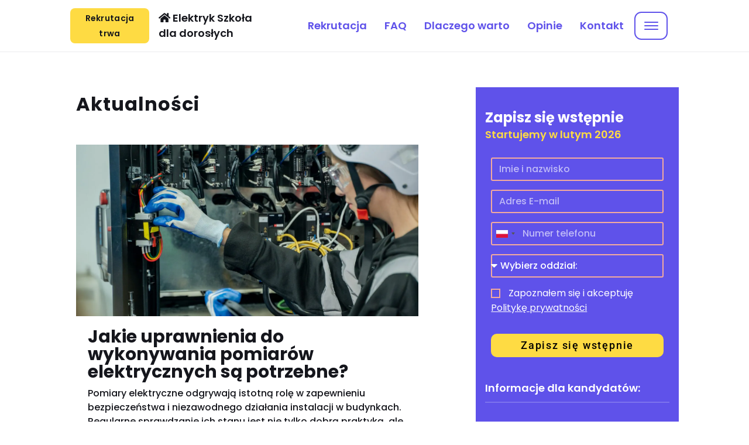

--- FILE ---
content_type: text/html; charset=UTF-8
request_url: https://www.zawodelektryk.pl/aktualnosci/
body_size: 22132
content:
<!DOCTYPE html>
<html class="html" lang="pl-PL">
<head>
	<meta charset="UTF-8">
	<link rel="profile" href="https://gmpg.org/xfn/11">

	<meta name='robots' content='index, follow, max-image-preview:large, max-snippet:-1, max-video-preview:-1' />
    <!-- Start VWO Common Smartcode -->
    <script data-jetpack-boost="ignore" type='text/javascript'>
        var _vwo_clicks = 10;
    </script>
    <!-- End VWO Common Smartcode -->
        <!-- Start VWO Async SmartCode -->
    <link rel="preconnect" href="https://dev.visualwebsiteoptimizer.com" />
    <script data-jetpack-boost="ignore" type='text/javascript' id='vwoCode'>
        /* Fix: wp-rocket (application/ld+json) */
        window._vwo_code || (function () {
            var w=window,
            d=document;
            var account_id=912224,
            version=2.2,
            settings_tolerance=2000,
            library_tolerance=2500,
            use_existing_jquery=false,
            platform='web',
            hide_element='body',
            hide_element_style='opacity:0 !important;filter:alpha(opacity=0) !important;background:none !important';
            /* DO NOT EDIT BELOW THIS LINE */
            if(f=!1,v=d.querySelector('#vwoCode'),cc={},-1<d.URL.indexOf('__vwo_disable__')||w._vwo_code)return;try{var e=JSON.parse(localStorage.getItem('_vwo_'+account_id+'_config'));cc=e&&'object'==typeof e?e:{}}catch(e){}function r(t){try{return decodeURIComponent(t)}catch(e){return t}}var s=function(){var e={combination:[],combinationChoose:[],split:[],exclude:[],uuid:null,consent:null,optOut:null},t=d.cookie||'';if(!t)return e;for(var n,i,o=/(?:^|;\s*)(?:(_vis_opt_exp_(\d+)_combi=([^;]*))|(_vis_opt_exp_(\d+)_combi_choose=([^;]*))|(_vis_opt_exp_(\d+)_split=([^:;]*))|(_vis_opt_exp_(\d+)_exclude=[^;]*)|(_vis_opt_out=([^;]*))|(_vwo_global_opt_out=[^;]*)|(_vwo_uuid=([^;]*))|(_vwo_consent=([^;]*)))/g;null!==(n=o.exec(t));)try{n[1]?e.combination.push({id:n[2],value:r(n[3])}):n[4]?e.combinationChoose.push({id:n[5],value:r(n[6])}):n[7]?e.split.push({id:n[8],value:r(n[9])}):n[10]?e.exclude.push({id:n[11]}):n[12]?e.optOut=r(n[13]):n[14]?e.optOut=!0:n[15]?e.uuid=r(n[16]):n[17]&&(i=r(n[18]),e.consent=i&&3<=i.length?i.substring(0,3):null)}catch(e){}return e}();function i(){var e=function(){if(w.VWO&&Array.isArray(w.VWO))for(var e=0;e<w.VWO.length;e++){var t=w.VWO[e];if(Array.isArray(t)&&('setVisitorId'===t[0]||'setSessionId'===t[0]))return!0}return!1}(),t='a='+account_id+'&u='+encodeURIComponent(w._vis_opt_url||d.URL)+'&vn='+version+'&ph=1'+('undefined'!=typeof platform?'&p='+platform:'')+'&st='+w.performance.now();e||((n=function(){var e,t=[],n={},i=w.VWO&&w.VWO.appliedCampaigns||{};for(e in i){var o=i[e]&&i[e].v;o&&(t.push(e+'-'+o+'-1'),n[e]=!0)}if(s&&s.combination)for(var r=0;r<s.combination.length;r++){var a=s.combination[r];n[a.id]||t.push(a.id+'-'+a.value)}return t.join('|')}())&&(t+='&c='+n),(n=function(){var e=[],t={};if(s&&s.combinationChoose)for(var n=0;n<s.combinationChoose.length;n++){var i=s.combinationChoose[n];e.push(i.id+'-'+i.value),t[i.id]=!0}if(s&&s.split)for(var o=0;o<s.split.length;o++)t[(i=s.split[o]).id]||e.push(i.id+'-'+i.value);return e.join('|')}())&&(t+='&cc='+n),(n=function(){var e={},t=[];if(w.VWO&&Array.isArray(w.VWO))for(var n=0;n<w.VWO.length;n++){var i=w.VWO[n];if(Array.isArray(i)&&'setVariation'===i[0]&&i[1]&&Array.isArray(i[1]))for(var o=0;o<i[1].length;o++){var r,a=i[1][o];a&&'object'==typeof a&&(r=a.e,a=a.v,r&&a&&(e[r]=a))}}for(r in e)t.push(r+'-'+e[r]);return t.join('|')}())&&(t+='&sv='+n)),s&&s.optOut&&(t+='&o='+s.optOut);var n=function(){var e=[],t={};if(s&&s.exclude)for(var n=0;n<s.exclude.length;n++){var i=s.exclude[n];t[i.id]||(e.push(i.id),t[i.id]=!0)}return e.join('|')}();return n&&(t+='&e='+n),s&&s.uuid&&(t+='&id='+s.uuid),s&&s.consent&&(t+='&consent='+s.consent),w.name&&-1<w.name.indexOf('_vis_preview')&&(t+='&pM=true'),w.VWO&&w.VWO.ed&&(t+='&ed='+w.VWO.ed),t}code={nonce:v&&v.nonce,use_existing_jquery:function(){return'undefined'!=typeof use_existing_jquery?use_existing_jquery:void 0},library_tolerance:function(){return'undefined'!=typeof library_tolerance?library_tolerance:void 0},settings_tolerance:function(){return cc.sT||settings_tolerance},hide_element_style:function(){return'{'+(cc.hES||hide_element_style)+'}'},hide_element:function(){return performance.getEntriesByName('first-contentful-paint')[0]?'':'string'==typeof cc.hE?cc.hE:hide_element},getVersion:function(){return version},finish:function(e){var t;f||(f=!0,(t=d.getElementById('_vis_opt_path_hides'))&&t.parentNode.removeChild(t),e&&((new Image).src='https://dev.visualwebsiteoptimizer.com/ee.gif?a='+account_id+e))},finished:function(){return f},addScript:function(e){var t=d.createElement('script');t.type='text/javascript',e.src?t.src=e.src:t.text=e.text,v&&t.setAttribute('nonce',v.nonce),d.getElementsByTagName('head')[0].appendChild(t)},load:function(e,t){t=t||{};var n=new XMLHttpRequest;n.open('GET',e,!0),n.withCredentials=!t.dSC,n.responseType=t.responseType||'text',n.onload=function(){if(t.onloadCb)return t.onloadCb(n,e);200===n.status?_vwo_code.addScript({text:n.responseText}):_vwo_code.finish('&e=loading_failure:'+e)},n.onerror=function(){if(t.onerrorCb)return t.onerrorCb(e);_vwo_code.finish('&e=loading_failure:'+e)},n.send()},init:function(){var e,t=this.settings_tolerance();w._vwo_settings_timer=setTimeout(function(){_vwo_code.finish()},t),'body'!==this.hide_element()?(n=d.createElement('style'),e=(t=this.hide_element())?t+this.hide_element_style():'',t=d.getElementsByTagName('head')[0],n.setAttribute('id','_vis_opt_path_hides'),v&&n.setAttribute('nonce',v.nonce),n.setAttribute('type','text/css'),n.styleSheet?n.styleSheet.cssText=e:n.appendChild(d.createTextNode(e)),t.appendChild(n)):(n=d.getElementsByTagName('head')[0],(e=d.createElement('div')).style.cssText='z-index: 2147483647 !important;position: fixed !important;left: 0 !important;top: 0 !important;width: 100% !important;height: 100% !important;background: white !important;',e.setAttribute('id','_vis_opt_path_hides'),e.classList.add('_vis_hide_layer'),n.parentNode.insertBefore(e,n.nextSibling));var n='https://dev.visualwebsiteoptimizer.com/j.php?'+i();-1!==w.location.search.indexOf('_vwo_xhr')?this.addScript({src:n}):this.load(n+'&x=true',{l:1})}};w._vwo_code=code;code.init();})();
    </script>
    <!-- End VWO Async SmartCode -->
    <meta name="viewport" content="width=device-width, initial-scale=1">
	<!-- This site is optimized with the Yoast SEO plugin v26.6 - https://yoast.com/wordpress/plugins/seo/ -->
	<title>Aktualności | zawodelektryk.pl</title>
	<meta name="description" content="Nauka zawodu zaocznie w szkole dla dorosłych. Doświadczona kadra. Pełne przygotowanie. Zapisz się już dziś na zawodelektryk.pl!" />
	<link rel="canonical" href="https://www.zawodelektryk.pl/aktualnosci/" />
	<meta property="og:locale" content="pl_PL" />
	<meta property="og:type" content="article" />
	<meta property="og:title" content="Aktualności | zawodelektryk.pl" />
	<meta property="og:description" content="Nauka zawodu zaocznie w szkole dla dorosłych. Doświadczona kadra. Pełne przygotowanie. Zapisz się już dziś na zawodelektryk.pl!" />
	<meta property="og:url" content="https://www.zawodelektryk.pl/aktualnosci/" />
	<meta property="og:site_name" content="Elektryk" />
	<meta property="article:modified_time" content="2025-04-11T12:35:59+00:00" />
	<meta name="twitter:card" content="summary_large_image" />
	<meta name="twitter:label1" content="Szacowany czas czytania" />
	<meta name="twitter:data1" content="4 minuty" />
	<script type="application/ld+json" class="yoast-schema-graph">{"@context":"https://schema.org","@graph":[{"@type":"WebPage","@id":"https://www.zawodelektryk.pl/aktualnosci/","url":"https://www.zawodelektryk.pl/aktualnosci/","name":"Aktualności | zawodelektryk.pl","isPartOf":{"@id":"https://www.zawodelektryk.pl/#website"},"datePublished":"2022-11-29T07:27:03+00:00","dateModified":"2025-04-11T12:35:59+00:00","description":"Nauka zawodu zaocznie w szkole dla dorosłych. Doświadczona kadra. Pełne przygotowanie. Zapisz się już dziś na zawodelektryk.pl!","breadcrumb":{"@id":"https://www.zawodelektryk.pl/aktualnosci/#breadcrumb"},"inLanguage":"pl-PL","potentialAction":[{"@type":"ReadAction","target":["https://www.zawodelektryk.pl/aktualnosci/"]}]},{"@type":"BreadcrumbList","@id":"https://www.zawodelektryk.pl/aktualnosci/#breadcrumb","itemListElement":[{"@type":"ListItem","position":1,"name":"Strona główna","item":"https://www.zawodelektryk.pl/"},{"@type":"ListItem","position":2,"name":"Aktualności"}]},{"@type":"WebSite","@id":"https://www.zawodelektryk.pl/#website","url":"https://www.zawodelektryk.pl/","name":"Elektryk","description":"","potentialAction":[{"@type":"SearchAction","target":{"@type":"EntryPoint","urlTemplate":"https://www.zawodelektryk.pl/?s={search_term_string}"},"query-input":{"@type":"PropertyValueSpecification","valueRequired":true,"valueName":"search_term_string"}}],"inLanguage":"pl-PL"}]}</script>
	<!-- / Yoast SEO plugin. -->


<link rel="alternate" type="application/rss+xml" title="Elektryk &raquo; Kanał z wpisami" href="https://www.zawodelektryk.pl/feed/" />
<link rel="alternate" title="oEmbed (JSON)" type="application/json+oembed" href="https://www.zawodelektryk.pl/wp-json/oembed/1.0/embed?url=https%3A%2F%2Fwww.zawodelektryk.pl%2Faktualnosci%2F" />
<link rel="alternate" title="oEmbed (XML)" type="text/xml+oembed" href="https://www.zawodelektryk.pl/wp-json/oembed/1.0/embed?url=https%3A%2F%2Fwww.zawodelektryk.pl%2Faktualnosci%2F&#038;format=xml" />
<style id='wp-img-auto-sizes-contain-inline-css'>
img:is([sizes=auto i],[sizes^="auto," i]){contain-intrinsic-size:3000px 1500px}
/*# sourceURL=wp-img-auto-sizes-contain-inline-css */
</style>
<style id='classic-theme-styles-inline-css'>
/*! This file is auto-generated */
.wp-block-button__link{color:#fff;background-color:#32373c;border-radius:9999px;box-shadow:none;text-decoration:none;padding:calc(.667em + 2px) calc(1.333em + 2px);font-size:1.125em}.wp-block-file__button{background:#32373c;color:#fff;text-decoration:none}
/*# sourceURL=/wp-includes/css/classic-themes.min.css */
</style>
<style id='global-styles-inline-css'>
:root{--wp--preset--aspect-ratio--square: 1;--wp--preset--aspect-ratio--4-3: 4/3;--wp--preset--aspect-ratio--3-4: 3/4;--wp--preset--aspect-ratio--3-2: 3/2;--wp--preset--aspect-ratio--2-3: 2/3;--wp--preset--aspect-ratio--16-9: 16/9;--wp--preset--aspect-ratio--9-16: 9/16;--wp--preset--color--black: #000000;--wp--preset--color--cyan-bluish-gray: #abb8c3;--wp--preset--color--white: #ffffff;--wp--preset--color--pale-pink: #f78da7;--wp--preset--color--vivid-red: #cf2e2e;--wp--preset--color--luminous-vivid-orange: #ff6900;--wp--preset--color--luminous-vivid-amber: #fcb900;--wp--preset--color--light-green-cyan: #7bdcb5;--wp--preset--color--vivid-green-cyan: #00d084;--wp--preset--color--pale-cyan-blue: #8ed1fc;--wp--preset--color--vivid-cyan-blue: #0693e3;--wp--preset--color--vivid-purple: #9b51e0;--wp--preset--gradient--vivid-cyan-blue-to-vivid-purple: linear-gradient(135deg,rgb(6,147,227) 0%,rgb(155,81,224) 100%);--wp--preset--gradient--light-green-cyan-to-vivid-green-cyan: linear-gradient(135deg,rgb(122,220,180) 0%,rgb(0,208,130) 100%);--wp--preset--gradient--luminous-vivid-amber-to-luminous-vivid-orange: linear-gradient(135deg,rgb(252,185,0) 0%,rgb(255,105,0) 100%);--wp--preset--gradient--luminous-vivid-orange-to-vivid-red: linear-gradient(135deg,rgb(255,105,0) 0%,rgb(207,46,46) 100%);--wp--preset--gradient--very-light-gray-to-cyan-bluish-gray: linear-gradient(135deg,rgb(238,238,238) 0%,rgb(169,184,195) 100%);--wp--preset--gradient--cool-to-warm-spectrum: linear-gradient(135deg,rgb(74,234,220) 0%,rgb(151,120,209) 20%,rgb(207,42,186) 40%,rgb(238,44,130) 60%,rgb(251,105,98) 80%,rgb(254,248,76) 100%);--wp--preset--gradient--blush-light-purple: linear-gradient(135deg,rgb(255,206,236) 0%,rgb(152,150,240) 100%);--wp--preset--gradient--blush-bordeaux: linear-gradient(135deg,rgb(254,205,165) 0%,rgb(254,45,45) 50%,rgb(107,0,62) 100%);--wp--preset--gradient--luminous-dusk: linear-gradient(135deg,rgb(255,203,112) 0%,rgb(199,81,192) 50%,rgb(65,88,208) 100%);--wp--preset--gradient--pale-ocean: linear-gradient(135deg,rgb(255,245,203) 0%,rgb(182,227,212) 50%,rgb(51,167,181) 100%);--wp--preset--gradient--electric-grass: linear-gradient(135deg,rgb(202,248,128) 0%,rgb(113,206,126) 100%);--wp--preset--gradient--midnight: linear-gradient(135deg,rgb(2,3,129) 0%,rgb(40,116,252) 100%);--wp--preset--font-size--small: 13px;--wp--preset--font-size--medium: 20px;--wp--preset--font-size--large: 36px;--wp--preset--font-size--x-large: 42px;--wp--preset--spacing--20: 0.44rem;--wp--preset--spacing--30: 0.67rem;--wp--preset--spacing--40: 1rem;--wp--preset--spacing--50: 1.5rem;--wp--preset--spacing--60: 2.25rem;--wp--preset--spacing--70: 3.38rem;--wp--preset--spacing--80: 5.06rem;--wp--preset--shadow--natural: 6px 6px 9px rgba(0, 0, 0, 0.2);--wp--preset--shadow--deep: 12px 12px 50px rgba(0, 0, 0, 0.4);--wp--preset--shadow--sharp: 6px 6px 0px rgba(0, 0, 0, 0.2);--wp--preset--shadow--outlined: 6px 6px 0px -3px rgb(255, 255, 255), 6px 6px rgb(0, 0, 0);--wp--preset--shadow--crisp: 6px 6px 0px rgb(0, 0, 0);}:where(.is-layout-flex){gap: 0.5em;}:where(.is-layout-grid){gap: 0.5em;}body .is-layout-flex{display: flex;}.is-layout-flex{flex-wrap: wrap;align-items: center;}.is-layout-flex > :is(*, div){margin: 0;}body .is-layout-grid{display: grid;}.is-layout-grid > :is(*, div){margin: 0;}:where(.wp-block-columns.is-layout-flex){gap: 2em;}:where(.wp-block-columns.is-layout-grid){gap: 2em;}:where(.wp-block-post-template.is-layout-flex){gap: 1.25em;}:where(.wp-block-post-template.is-layout-grid){gap: 1.25em;}.has-black-color{color: var(--wp--preset--color--black) !important;}.has-cyan-bluish-gray-color{color: var(--wp--preset--color--cyan-bluish-gray) !important;}.has-white-color{color: var(--wp--preset--color--white) !important;}.has-pale-pink-color{color: var(--wp--preset--color--pale-pink) !important;}.has-vivid-red-color{color: var(--wp--preset--color--vivid-red) !important;}.has-luminous-vivid-orange-color{color: var(--wp--preset--color--luminous-vivid-orange) !important;}.has-luminous-vivid-amber-color{color: var(--wp--preset--color--luminous-vivid-amber) !important;}.has-light-green-cyan-color{color: var(--wp--preset--color--light-green-cyan) !important;}.has-vivid-green-cyan-color{color: var(--wp--preset--color--vivid-green-cyan) !important;}.has-pale-cyan-blue-color{color: var(--wp--preset--color--pale-cyan-blue) !important;}.has-vivid-cyan-blue-color{color: var(--wp--preset--color--vivid-cyan-blue) !important;}.has-vivid-purple-color{color: var(--wp--preset--color--vivid-purple) !important;}.has-black-background-color{background-color: var(--wp--preset--color--black) !important;}.has-cyan-bluish-gray-background-color{background-color: var(--wp--preset--color--cyan-bluish-gray) !important;}.has-white-background-color{background-color: var(--wp--preset--color--white) !important;}.has-pale-pink-background-color{background-color: var(--wp--preset--color--pale-pink) !important;}.has-vivid-red-background-color{background-color: var(--wp--preset--color--vivid-red) !important;}.has-luminous-vivid-orange-background-color{background-color: var(--wp--preset--color--luminous-vivid-orange) !important;}.has-luminous-vivid-amber-background-color{background-color: var(--wp--preset--color--luminous-vivid-amber) !important;}.has-light-green-cyan-background-color{background-color: var(--wp--preset--color--light-green-cyan) !important;}.has-vivid-green-cyan-background-color{background-color: var(--wp--preset--color--vivid-green-cyan) !important;}.has-pale-cyan-blue-background-color{background-color: var(--wp--preset--color--pale-cyan-blue) !important;}.has-vivid-cyan-blue-background-color{background-color: var(--wp--preset--color--vivid-cyan-blue) !important;}.has-vivid-purple-background-color{background-color: var(--wp--preset--color--vivid-purple) !important;}.has-black-border-color{border-color: var(--wp--preset--color--black) !important;}.has-cyan-bluish-gray-border-color{border-color: var(--wp--preset--color--cyan-bluish-gray) !important;}.has-white-border-color{border-color: var(--wp--preset--color--white) !important;}.has-pale-pink-border-color{border-color: var(--wp--preset--color--pale-pink) !important;}.has-vivid-red-border-color{border-color: var(--wp--preset--color--vivid-red) !important;}.has-luminous-vivid-orange-border-color{border-color: var(--wp--preset--color--luminous-vivid-orange) !important;}.has-luminous-vivid-amber-border-color{border-color: var(--wp--preset--color--luminous-vivid-amber) !important;}.has-light-green-cyan-border-color{border-color: var(--wp--preset--color--light-green-cyan) !important;}.has-vivid-green-cyan-border-color{border-color: var(--wp--preset--color--vivid-green-cyan) !important;}.has-pale-cyan-blue-border-color{border-color: var(--wp--preset--color--pale-cyan-blue) !important;}.has-vivid-cyan-blue-border-color{border-color: var(--wp--preset--color--vivid-cyan-blue) !important;}.has-vivid-purple-border-color{border-color: var(--wp--preset--color--vivid-purple) !important;}.has-vivid-cyan-blue-to-vivid-purple-gradient-background{background: var(--wp--preset--gradient--vivid-cyan-blue-to-vivid-purple) !important;}.has-light-green-cyan-to-vivid-green-cyan-gradient-background{background: var(--wp--preset--gradient--light-green-cyan-to-vivid-green-cyan) !important;}.has-luminous-vivid-amber-to-luminous-vivid-orange-gradient-background{background: var(--wp--preset--gradient--luminous-vivid-amber-to-luminous-vivid-orange) !important;}.has-luminous-vivid-orange-to-vivid-red-gradient-background{background: var(--wp--preset--gradient--luminous-vivid-orange-to-vivid-red) !important;}.has-very-light-gray-to-cyan-bluish-gray-gradient-background{background: var(--wp--preset--gradient--very-light-gray-to-cyan-bluish-gray) !important;}.has-cool-to-warm-spectrum-gradient-background{background: var(--wp--preset--gradient--cool-to-warm-spectrum) !important;}.has-blush-light-purple-gradient-background{background: var(--wp--preset--gradient--blush-light-purple) !important;}.has-blush-bordeaux-gradient-background{background: var(--wp--preset--gradient--blush-bordeaux) !important;}.has-luminous-dusk-gradient-background{background: var(--wp--preset--gradient--luminous-dusk) !important;}.has-pale-ocean-gradient-background{background: var(--wp--preset--gradient--pale-ocean) !important;}.has-electric-grass-gradient-background{background: var(--wp--preset--gradient--electric-grass) !important;}.has-midnight-gradient-background{background: var(--wp--preset--gradient--midnight) !important;}.has-small-font-size{font-size: var(--wp--preset--font-size--small) !important;}.has-medium-font-size{font-size: var(--wp--preset--font-size--medium) !important;}.has-large-font-size{font-size: var(--wp--preset--font-size--large) !important;}.has-x-large-font-size{font-size: var(--wp--preset--font-size--x-large) !important;}
:where(.wp-block-post-template.is-layout-flex){gap: 1.25em;}:where(.wp-block-post-template.is-layout-grid){gap: 1.25em;}
:where(.wp-block-term-template.is-layout-flex){gap: 1.25em;}:where(.wp-block-term-template.is-layout-grid){gap: 1.25em;}
:where(.wp-block-columns.is-layout-flex){gap: 2em;}:where(.wp-block-columns.is-layout-grid){gap: 2em;}
:root :where(.wp-block-pullquote){font-size: 1.5em;line-height: 1.6;}
/*# sourceURL=global-styles-inline-css */
</style>
<link rel='stylesheet' id='oceanwp-style-css' href='https://www.zawodelektryk.pl/wp-content/themes/oceanwp/assets/css/style.min.css?ver=1.0' media='all' />
<link rel='stylesheet' id='child-style-css' href='https://www.zawodelektryk.pl/wp-content/themes/oceanwp-child-theme-master/style.css?ver=6.9' media='all' />
<link rel='stylesheet' id='font-awesome-css' href='https://www.zawodelektryk.pl/wp-content/themes/oceanwp/assets/fonts/fontawesome/css/all.min.css?ver=6.7.2' media='all' />
<link rel='stylesheet' id='simple-line-icons-css' href='https://www.zawodelektryk.pl/wp-content/themes/oceanwp/assets/css/third/simple-line-icons.min.css?ver=2.4.0' media='all' />
<link rel='stylesheet' id='elementor-frontend-css' href='https://www.zawodelektryk.pl/wp-content/plugins/elementor/assets/css/frontend.min.css?ver=3.33.5' media='all' />
<link rel='stylesheet' id='widget-heading-css' href='https://www.zawodelektryk.pl/wp-content/plugins/elementor/assets/css/widget-heading.min.css?ver=3.33.5' media='all' />
<link rel='stylesheet' id='widget-nav-menu-css' href='https://www.zawodelektryk.pl/wp-content/plugins/elementor-pro/assets/css/widget-nav-menu.min.css?ver=3.33.2' media='all' />
<link rel='stylesheet' id='pp-hamburgers-css' href='https://www.zawodelektryk.pl/wp-content/plugins/powerpack-elements/assets/lib/hamburgers/hamburgers.min.css?ver=2.12.13' media='all' />
<link rel='stylesheet' id='widget-pp-offcanvas-content-css' href='https://www.zawodelektryk.pl/wp-content/plugins/powerpack-elements/assets/css/min/widget-offcanvas-content.min.css?ver=2.12.13' media='all' />
<link rel='stylesheet' id='widget-icon-list-css' href='https://www.zawodelektryk.pl/wp-content/plugins/elementor/assets/css/widget-icon-list.min.css?ver=3.33.5' media='all' />
<link rel='stylesheet' id='widget-image-css' href='https://www.zawodelektryk.pl/wp-content/plugins/elementor/assets/css/widget-image.min.css?ver=3.33.5' media='all' />
<link rel='stylesheet' id='e-sticky-css' href='https://www.zawodelektryk.pl/wp-content/plugins/elementor-pro/assets/css/modules/sticky.min.css?ver=3.33.2' media='all' />
<link rel='stylesheet' id='elementor-icons-css' href='https://www.zawodelektryk.pl/wp-content/plugins/elementor/assets/lib/eicons/css/elementor-icons.min.css?ver=5.44.0' media='all' />
<link rel='stylesheet' id='elementor-post-12-css' href='https://www.zawodelektryk.pl/wp-content/uploads/elementor/css/post-12.css?ver=1768412699' media='all' />
<link rel='stylesheet' id='widget-posts-css' href='https://www.zawodelektryk.pl/wp-content/plugins/elementor-pro/assets/css/widget-posts.min.css?ver=3.33.2' media='all' />
<link rel='stylesheet' id='elementor-post-2122-css' href='https://www.zawodelektryk.pl/wp-content/uploads/elementor/css/post-2122.css?ver=1768418771' media='all' />
<link rel='stylesheet' id='elementor-post-2038-css' href='https://www.zawodelektryk.pl/wp-content/uploads/elementor/css/post-2038.css?ver=1768412699' media='all' />
<link rel='stylesheet' id='elementor-post-235-css' href='https://www.zawodelektryk.pl/wp-content/uploads/elementor/css/post-235.css?ver=1768412699' media='all' />
<link rel='stylesheet' id='elementor-post-27-css' href='https://www.zawodelektryk.pl/wp-content/uploads/elementor/css/post-27.css?ver=1768412957' media='all' />
<link rel='stylesheet' id='oe-widgets-style-css' href='https://www.zawodelektryk.pl/wp-content/plugins/ocean-extra/assets/css/widgets.css?ver=6.9' media='all' />
<link rel='stylesheet' id='elementor-gf-local-poppins-css' href='https://www.zawodelektryk.pl/wp-content/uploads/elementor/google-fonts/css/poppins.css?ver=1742293830' media='all' />
<link rel='stylesheet' id='elementor-gf-local-roboto-css' href='https://www.zawodelektryk.pl/wp-content/uploads/elementor/google-fonts/css/roboto.css?ver=1742293838' media='all' />
<link rel='stylesheet' id='elementor-icons-shared-0-css' href='https://www.zawodelektryk.pl/wp-content/plugins/elementor/assets/lib/font-awesome/css/fontawesome.min.css?ver=5.15.3' media='all' />
<link rel='stylesheet' id='elementor-icons-fa-solid-css' href='https://www.zawodelektryk.pl/wp-content/plugins/elementor/assets/lib/font-awesome/css/solid.min.css?ver=5.15.3' media='all' />
<script id="jquery-core-js-extra">
var pp = {"ajax_url":"https://www.zawodelektryk.pl/wp-admin/admin-ajax.php"};
//# sourceURL=jquery-core-js-extra
</script>
<script src="https://www.zawodelektryk.pl/wp-includes/js/jquery/jquery.min.js?ver=3.7.1" id="jquery-core-js"></script>
<script src="https://www.zawodelektryk.pl/wp-includes/js/jquery/jquery-migrate.min.js?ver=3.4.1" id="jquery-migrate-js"></script>
<link rel='shortlink' href='https://www.zawodelektryk.pl/?p=2122' />

<!-- TikTok Pixel Code Start -->
<script>
!function (w, d, t) {
  w.TiktokAnalyticsObject=t;var ttq=w[t]=w[t]||[];ttq.methods=["page","track","identify","instances","debug","on","off","once","ready","alias","group","enableCookie","disableCookie","holdConsent","revokeConsent","grantConsent"],ttq.setAndDefer=function(t,e){t[e]=function(){t.push([e].concat(Array.prototype.slice.call(arguments,0)))}};for(var i=0;i<ttq.methods.length;i++)ttq.setAndDefer(ttq,ttq.methods[i]);ttq.instance=function(t){for(
var e=ttq._i[t]||[],n=0;n<ttq.methods.length;n++)ttq.setAndDefer(e,ttq.methods[n]);return e},ttq.load=function(e,n){var r="https://analytics.tiktok.com/i18n/pixel/events.js",o=n&&n.partner;ttq._i=ttq._i||{},ttq._i[e]=[],ttq._i[e]._u=r,ttq._t=ttq._t||{},ttq._t[e]=+new Date,ttq._o=ttq._o||{},ttq._o[e]=n||{};n=document.createElement("script")
;n.type="text/javascript",n.async=!0,n.src=r+"?sdkid="+e+"&lib="+t;e=document.getElementsByTagName("script")[0];e.parentNode.insertBefore(n,e)};


  ttq.load('CQL4T8JC77U9D840MBOG');
  ttq.page();
}(window, document, 'ttq');
</script>
<!-- TikTok Pixel Code End -->
<!-- Meta Pixel Code -->
<script>
!function(f,b,e,v,n,t,s)
{if(f.fbq)return;n=f.fbq=function(){n.callMethod?
n.callMethod.apply(n,arguments):n.queue.push(arguments)};
if(!f._fbq)f._fbq=n;n.push=n;n.loaded=!0;n.version='2.0';
n.queue=[];t=b.createElement(e);t.async=!0;
t.src=v;s=b.getElementsByTagName(e)[0];
s.parentNode.insertBefore(t,s)}(window, document,'script',
'https://connect.facebook.net/en_US/fbevents.js');
fbq('init', '1752529708536277');
fbq('track', 'PageView');
</script>
<noscript><img loading="lazy" height="1" width="1" style="display:none"
src="https://www.facebook.com/tr?id=1752529708536277&ev=PageView&noscript=1"
/></noscript>
<!-- End Meta Pixel Code -->
<!-- Matomo -->
<script>
  var _paq = window._paq = window._paq || [];
  /* tracker methods like "setCustomDimension" should be called before "trackPageView" */
  _paq.push(['trackPageView']);
  _paq.push(['enableLinkTracking']);
  (function() {
    var u="//webrange0.usermd.net/";
    _paq.push(['setTrackerUrl', u+'matomo.php']);
    _paq.push(['setSiteId', '9']);
    var d=document, g=d.createElement('script'), s=d.getElementsByTagName('script')[0];
    g.async=true; g.src=u+'matomo.js'; s.parentNode.insertBefore(g,s);
  })();
</script>
<!-- End Matomo Code -->

<script>
(function () {
  // --- SEKCJA TELEFONU ---
  var TELEFON_BASE_ID = 'form-field-telefon';
  var telefonCounter = 0;

  function prepareTelefon(form) {
    var telefonGroup = form.querySelector('.elementor-field-group-telefon');
    if (!telefonGroup) return;

    var telefonInput = telefonGroup.querySelector('input[type="tel"]');
    if (!telefonInput || telefonInput.dataset.phoneInit === 'true') return;

    telefonCounter += 1;
    var oldId = telefonInput.id || TELEFON_BASE_ID;
    var newId = TELEFON_BASE_ID + '-' + telefonCounter;

    telefonInput.id = newId;
    telefonInput.dataset.phoneInit = 'true';

    var labels = form.querySelectorAll('label[for="' + oldId + '"]');
    for (var i = 0; i < labels.length; i++) {
      labels[i].setAttribute('for', newId);
    }

    var intlSpan = telefonGroup.querySelector('.ccfef-editor-intl-input');
    if (intlSpan) intlSpan.setAttribute('data-id', newId);
  }

  // --- SEKCJA CHECKBOX / POLITYKA ---

  function emitChange(input) {
    var event = new Event('change', { bubbles: true });
    input.dispatchEvent(event);
  }

  function bindLabelToggle(label, input) {
    if (!label || !input) return;

    // DODANO: Ustawienie kursora na "rączkę"
    label.style.cursor = 'pointer';

    label.addEventListener('click', function (event) {
      // Ignoruj kliknięcia w linki (np. do polityki prywatności)
      if (event.target.tagName === 'A') return;

      event.preventDefault();
      input.checked = !input.checked;
      emitChange(input);
      // Opcjonalnie: ustawienie focusu, chyba że przeszkadza to w UX
      // input.focus(); 
    });
  }

  function setupCheckboxClick(form) {
    var wrapper = form.querySelector('.elementor-field-group-polityka');
    if (!wrapper) return;

    var opcje = wrapper.querySelectorAll('.elementor-field-option');
    for (var i = 0; i < opcje.length; i++) {
      var input = opcje[i].querySelector('input[type="checkbox"]');
      var label = opcje[i].querySelector('label');
      bindLabelToggle(label, input);
    }
  }

  // --- INICJALIZACJA ---

  function initForm(form) {
    if (!form) return;
    prepareTelefon(form);
    setupCheckboxClick(form);
  }

  function initForms(root) {
    var scope = root || document;
    var forms = scope.querySelectorAll('form');
    for (var i = 0; i < forms.length; i++) {
      initForm(forms[i]);
    }
  }

  document.addEventListener('DOMContentLoaded', function () {
    initForms(document);
  });

  window.initCustomFormularze = initForms;
})();
</script>
<style>.recentcomments a{display:inline !important;padding:0 !important;margin:0 !important;}</style>			<style>
				.e-con.e-parent:nth-of-type(n+4):not(.e-lazyloaded):not(.e-no-lazyload),
				.e-con.e-parent:nth-of-type(n+4):not(.e-lazyloaded):not(.e-no-lazyload) * {
					background-image: none !important;
				}
				@media screen and (max-height: 1024px) {
					.e-con.e-parent:nth-of-type(n+3):not(.e-lazyloaded):not(.e-no-lazyload),
					.e-con.e-parent:nth-of-type(n+3):not(.e-lazyloaded):not(.e-no-lazyload) * {
						background-image: none !important;
					}
				}
				@media screen and (max-height: 640px) {
					.e-con.e-parent:nth-of-type(n+2):not(.e-lazyloaded):not(.e-no-lazyload),
					.e-con.e-parent:nth-of-type(n+2):not(.e-lazyloaded):not(.e-no-lazyload) * {
						background-image: none !important;
					}
				}
			</style>
			<link rel="icon" href="https://www.zawodelektryk.pl/wp-content/uploads/2020/11/El_Icon_02.jpg" sizes="32x32" />
<link rel="icon" href="https://www.zawodelektryk.pl/wp-content/uploads/2020/11/El_Icon_02.jpg" sizes="192x192" />
<link rel="apple-touch-icon" href="https://www.zawodelektryk.pl/wp-content/uploads/2020/11/El_Icon_02.jpg" />
<meta name="msapplication-TileImage" content="https://www.zawodelektryk.pl/wp-content/uploads/2020/11/El_Icon_02.jpg" />
		<style id="wp-custom-css">
			body script + div[style*=" !important"]{display:none !important;visibility:hidden;max-height:0;height:0;overflow:hidden !important}		</style>
		<!-- OceanWP CSS -->
<style type="text/css">
/* Colors */body .theme-button,body input[type="submit"],body button[type="submit"],body button,body .button,body div.wpforms-container-full .wpforms-form input[type=submit],body div.wpforms-container-full .wpforms-form button[type=submit],body div.wpforms-container-full .wpforms-form .wpforms-page-button,.woocommerce-cart .wp-element-button,.woocommerce-checkout .wp-element-button,.wp-block-button__link{border-color:#ffffff}body .theme-button:hover,body input[type="submit"]:hover,body button[type="submit"]:hover,body button:hover,body .button:hover,body div.wpforms-container-full .wpforms-form input[type=submit]:hover,body div.wpforms-container-full .wpforms-form input[type=submit]:active,body div.wpforms-container-full .wpforms-form button[type=submit]:hover,body div.wpforms-container-full .wpforms-form button[type=submit]:active,body div.wpforms-container-full .wpforms-form .wpforms-page-button:hover,body div.wpforms-container-full .wpforms-form .wpforms-page-button:active,.woocommerce-cart .wp-element-button:hover,.woocommerce-checkout .wp-element-button:hover,.wp-block-button__link:hover{border-color:#ffffff}/* OceanWP Style Settings CSS */.theme-button,input[type="submit"],button[type="submit"],button,.button,body div.wpforms-container-full .wpforms-form input[type=submit],body div.wpforms-container-full .wpforms-form button[type=submit],body div.wpforms-container-full .wpforms-form .wpforms-page-button{border-style:solid}.theme-button,input[type="submit"],button[type="submit"],button,.button,body div.wpforms-container-full .wpforms-form input[type=submit],body div.wpforms-container-full .wpforms-form button[type=submit],body div.wpforms-container-full .wpforms-form .wpforms-page-button{border-width:1px}form input[type="text"],form input[type="password"],form input[type="email"],form input[type="url"],form input[type="date"],form input[type="month"],form input[type="time"],form input[type="datetime"],form input[type="datetime-local"],form input[type="week"],form input[type="number"],form input[type="search"],form input[type="tel"],form input[type="color"],form select,form textarea,.woocommerce .woocommerce-checkout .select2-container--default .select2-selection--single{border-style:solid}body div.wpforms-container-full .wpforms-form input[type=date],body div.wpforms-container-full .wpforms-form input[type=datetime],body div.wpforms-container-full .wpforms-form input[type=datetime-local],body div.wpforms-container-full .wpforms-form input[type=email],body div.wpforms-container-full .wpforms-form input[type=month],body div.wpforms-container-full .wpforms-form input[type=number],body div.wpforms-container-full .wpforms-form input[type=password],body div.wpforms-container-full .wpforms-form input[type=range],body div.wpforms-container-full .wpforms-form input[type=search],body div.wpforms-container-full .wpforms-form input[type=tel],body div.wpforms-container-full .wpforms-form input[type=text],body div.wpforms-container-full .wpforms-form input[type=time],body div.wpforms-container-full .wpforms-form input[type=url],body div.wpforms-container-full .wpforms-form input[type=week],body div.wpforms-container-full .wpforms-form select,body div.wpforms-container-full .wpforms-form textarea{border-style:solid}form input[type="text"],form input[type="password"],form input[type="email"],form input[type="url"],form input[type="date"],form input[type="month"],form input[type="time"],form input[type="datetime"],form input[type="datetime-local"],form input[type="week"],form input[type="number"],form input[type="search"],form input[type="tel"],form input[type="color"],form select,form textarea{border-radius:3px}body div.wpforms-container-full .wpforms-form input[type=date],body div.wpforms-container-full .wpforms-form input[type=datetime],body div.wpforms-container-full .wpforms-form input[type=datetime-local],body div.wpforms-container-full .wpforms-form input[type=email],body div.wpforms-container-full .wpforms-form input[type=month],body div.wpforms-container-full .wpforms-form input[type=number],body div.wpforms-container-full .wpforms-form input[type=password],body div.wpforms-container-full .wpforms-form input[type=range],body div.wpforms-container-full .wpforms-form input[type=search],body div.wpforms-container-full .wpforms-form input[type=tel],body div.wpforms-container-full .wpforms-form input[type=text],body div.wpforms-container-full .wpforms-form input[type=time],body div.wpforms-container-full .wpforms-form input[type=url],body div.wpforms-container-full .wpforms-form input[type=week],body div.wpforms-container-full .wpforms-form select,body div.wpforms-container-full .wpforms-form textarea{border-radius:3px}/* Header */#site-header.has-header-media .overlay-header-media{background-color:rgba(0,0,0,0.5)}/* Blog CSS */.ocean-single-post-header ul.meta-item li a:hover{color:#333333}/* Typography */body{font-size:14px;line-height:1.8}h1,h2,h3,h4,h5,h6,.theme-heading,.widget-title,.oceanwp-widget-recent-posts-title,.comment-reply-title,.entry-title,.sidebar-box .widget-title{line-height:1.4}h1{font-size:23px;line-height:1.4}h2{font-size:20px;line-height:1.4}h3{font-size:18px;line-height:1.4}h4{font-size:17px;line-height:1.4}h5{font-size:14px;line-height:1.4}h6{font-size:15px;line-height:1.4}.page-header .page-header-title,.page-header.background-image-page-header .page-header-title{font-size:32px;line-height:1.4}.page-header .page-subheading{font-size:15px;line-height:1.8}.site-breadcrumbs,.site-breadcrumbs a{font-size:13px;line-height:1.4}#top-bar-content,#top-bar-social-alt{font-size:12px;line-height:1.8}#site-logo a.site-logo-text{font-size:24px;line-height:1.8}.dropdown-menu ul li a.menu-link,#site-header.full_screen-header .fs-dropdown-menu ul.sub-menu li a{font-size:12px;line-height:1.2;letter-spacing:.6px}.sidr-class-dropdown-menu li a,a.sidr-class-toggle-sidr-close,#mobile-dropdown ul li a,body #mobile-fullscreen ul li a{font-size:15px;line-height:1.8}.blog-entry.post .blog-entry-header .entry-title a{font-size:24px;line-height:1.4}.ocean-single-post-header .single-post-title{font-size:34px;line-height:1.4;letter-spacing:.6px}.ocean-single-post-header ul.meta-item li,.ocean-single-post-header ul.meta-item li a{font-size:13px;line-height:1.4;letter-spacing:.6px}.ocean-single-post-header .post-author-name,.ocean-single-post-header .post-author-name a{font-size:14px;line-height:1.4;letter-spacing:.6px}.ocean-single-post-header .post-author-description{font-size:12px;line-height:1.4;letter-spacing:.6px}.single-post .entry-title{line-height:1.4;letter-spacing:.6px}.single-post ul.meta li,.single-post ul.meta li a{font-size:14px;line-height:1.4;letter-spacing:.6px}.sidebar-box .widget-title,.sidebar-box.widget_block .wp-block-heading{font-size:13px;line-height:1;letter-spacing:1px}#footer-widgets .footer-box .widget-title{font-size:13px;line-height:1;letter-spacing:1px}#footer-bottom #copyright{font-size:12px;line-height:1}#footer-bottom #footer-bottom-menu{font-size:12px;line-height:1}.woocommerce-store-notice.demo_store{line-height:2;letter-spacing:1.5px}.demo_store .woocommerce-store-notice__dismiss-link{line-height:2;letter-spacing:1.5px}.woocommerce ul.products li.product li.title h2,.woocommerce ul.products li.product li.title a{font-size:14px;line-height:1.5}.woocommerce ul.products li.product li.category,.woocommerce ul.products li.product li.category a{font-size:12px;line-height:1}.woocommerce ul.products li.product .price{font-size:18px;line-height:1}.woocommerce ul.products li.product .button,.woocommerce ul.products li.product .product-inner .added_to_cart{font-size:12px;line-height:1.5;letter-spacing:1px}.woocommerce ul.products li.owp-woo-cond-notice span,.woocommerce ul.products li.owp-woo-cond-notice a{font-size:16px;line-height:1;letter-spacing:1px;font-weight:600;text-transform:capitalize}.woocommerce div.product .product_title{font-size:24px;line-height:1.4;letter-spacing:.6px}.woocommerce div.product p.price{font-size:36px;line-height:1}.woocommerce .owp-btn-normal .summary form button.button,.woocommerce .owp-btn-big .summary form button.button,.woocommerce .owp-btn-very-big .summary form button.button{font-size:12px;line-height:1.5;letter-spacing:1px;text-transform:uppercase}.woocommerce div.owp-woo-single-cond-notice span,.woocommerce div.owp-woo-single-cond-notice a{font-size:18px;line-height:2;letter-spacing:1.5px;font-weight:600;text-transform:capitalize}.ocean-preloader--active .preloader-after-content{font-size:20px;line-height:1.8;letter-spacing:.6px}
</style>	
 <!-- Google Consent Mode --><script data-cookieconsent="ignore">window.dataLayer = window.dataLayer || [];
      function gtag() {
        dataLayer.push(arguments)
      }
      gtag("consent", "default", {
        ad_personalization: "denied",
        ad_storage: "denied",
        ad_user_data: "denied",
        analytics_storage: "denied",
        functionality_storage: "denied",
        personalization_storage: "denied",
        security_storage: "granted",
        wait_for_update: 500
      });
      gtag("set", "ads_data_redaction", true);
      gtag("set", "url_passthrough", true);
    </script><!-- End Google Consent Mode-->	
	
	
	
<!-- Google Tag Manager --><script data-cookieconsent="ignore">
    (function(w,d,s,l,i){w[l]=w[l]||[];w[l].push({'gtm.start':
    new Date().getTime(),event:'gtm.js'});var f=d.getElementsByTagName(s)[0],
    j=d.createElement(s),dl=l!='dataLayer'?'&l='+l:'';j.async=true;j.src=
    'https://www.googletagmanager.com/gtm.js?id='+i+dl;f.parentNode.insertBefore(j,f);
    })(window,document,'script','dataLayer','GTM-M2JXDL5');</script><!-- End Google Tag Manager -->
	
	<script id="Cookiebot" src="https://consent.cookiebot.com/uc.js" data-cbid="e17a3e58-307e-4c00-a7cb-f7bba5d0e705" type="text/javascript" async></script>
</head>

<body class="wp-singular page-template-default page page-id-2122 wp-embed-responsive wp-theme-oceanwp wp-child-theme-oceanwp-child-theme-master oceanwp-theme dropdown-mobile no-header-border default-breakpoint content-full-width content-max-width page-header-disabled has-breadcrumbs elementor-default elementor-template-full-width elementor-kit-12 elementor-page elementor-page-2122 elementor-page-27" itemscope="itemscope" itemtype="https://schema.org/WebPage">
<!-- Google Tag Manager (noscript) --><noscript><iframe src="https://www.googletagmanager.com/ns.html?id=GTM-M2JXDL5"height="0" width="0" style="display:none;visibility:hidden"></iframe></noscript><!-- End Google Tag Manager (noscript) -->

	
	
	<div id="outer-wrap" class="site clr">

		<a class="skip-link screen-reader-text" href="#main">Skip to content</a>

		
		<div id="wrap" class="clr">

			
			
<header id="site-header" class="clr" data-height="74" itemscope="itemscope" itemtype="https://schema.org/WPHeader" role="banner">

			<header data-elementor-type="header" data-elementor-id="2038" class="elementor elementor-2038 elementor-location-header" data-elementor-post-type="elementor_library">
					<section class="elementor-section elementor-top-section elementor-element elementor-element-3bde5e37 elementor-section-content-middle elementor-section-height-min-height elementor-section-boxed elementor-section-height-default elementor-section-items-middle" data-id="3bde5e37" data-element_type="section">
						<div class="elementor-container elementor-column-gap-default">
					<div class="elementor-column elementor-col-25 elementor-top-column elementor-element elementor-element-a816b8c" data-id="a816b8c" data-element_type="column">
			<div class="elementor-widget-wrap elementor-element-populated">
						<div class="elementor-element elementor-element-6d3fd8da elementor-mobile-align-center elementor-widget elementor-widget-button" data-id="6d3fd8da" data-element_type="widget" data-widget_type="button.default">
				<div class="elementor-widget-container">
									<div class="elementor-button-wrapper">
					<a class="elementor-button elementor-button-link elementor-size-md" href="https://www.zawodelektryk.pl/zapisz-sie-wstepnie/">
						<span class="elementor-button-content-wrapper">
									<span class="elementor-button-text">Rekrutacja trwa</span>
					</span>
					</a>
				</div>
								</div>
				</div>
					</div>
		</div>
				<div class="elementor-column elementor-col-25 elementor-top-column elementor-element elementor-element-4935d49a" data-id="4935d49a" data-element_type="column">
			<div class="elementor-widget-wrap elementor-element-populated">
						<div class="elementor-element elementor-element-2da4f1c6 elementor-widget elementor-widget-heading" data-id="2da4f1c6" data-element_type="widget" data-widget_type="heading.default">
				<div class="elementor-widget-container">
					<div class="elementor-heading-title elementor-size-default"><a href="https://www.zawodelektryk.pl"><i aria-hidden="true" class="fas fa-home"></i> Elektryk Szkoła dla dorosłych</a></div>				</div>
				</div>
					</div>
		</div>
				<div class="elementor-column elementor-col-25 elementor-top-column elementor-element elementor-element-42f2099f elementor-hidden-mobile" data-id="42f2099f" data-element_type="column">
			<div class="elementor-widget-wrap elementor-element-populated">
						<div class="elementor-element elementor-element-5a00e359 elementor-nav-menu__align-end elementor-nav-menu--dropdown-none elementor-widget elementor-widget-nav-menu" data-id="5a00e359" data-element_type="widget" data-settings="{&quot;layout&quot;:&quot;horizontal&quot;,&quot;submenu_icon&quot;:{&quot;value&quot;:&quot;&lt;i class=\&quot;fas fa-caret-down\&quot; aria-hidden=\&quot;true\&quot;&gt;&lt;\/i&gt;&quot;,&quot;library&quot;:&quot;fa-solid&quot;}}" data-widget_type="nav-menu.default">
				<div class="elementor-widget-container">
								<nav aria-label="Menu" class="elementor-nav-menu--main elementor-nav-menu__container elementor-nav-menu--layout-horizontal e--pointer-underline e--animation-fade">
				<ul id="menu-1-5a00e359" class="elementor-nav-menu"><li class="menu-item menu-item-type-post_type menu-item-object-page menu-item-22"><a href="https://www.zawodelektryk.pl/rekrutacja/" title="Rekrutacja &#8211; Jak zostać Słuchaczem zaocznej szkoły dla dorosłych?" class="elementor-item">Rekrutacja</a></li>
<li class="menu-item menu-item-type-post_type menu-item-object-page menu-item-23"><a href="https://www.zawodelektryk.pl/faq/" title="Najczęściej zadawane pytania" class="elementor-item">FAQ</a></li>
<li class="menu-item menu-item-type-post_type menu-item-object-page menu-item-1335"><a href="https://www.zawodelektryk.pl/dlaczego-warto/" title="Dlaczego warto zostać elektrykiem?" class="elementor-item">Dlaczego warto</a></li>
<li class="menu-item menu-item-type-post_type menu-item-object-page menu-item-2800"><a href="https://www.zawodelektryk.pl/opinie/" class="elementor-item">Opinie</a></li>
<li class="menu-item menu-item-type-post_type menu-item-object-page menu-item-24"><a href="https://www.zawodelektryk.pl/kontakt/" title="Zapraszamy do kontaktu" class="elementor-item">Kontakt</a></li>
</ul>			</nav>
						<nav class="elementor-nav-menu--dropdown elementor-nav-menu__container" aria-hidden="true">
				<ul id="menu-2-5a00e359" class="elementor-nav-menu"><li class="menu-item menu-item-type-post_type menu-item-object-page menu-item-22"><a href="https://www.zawodelektryk.pl/rekrutacja/" title="Rekrutacja &#8211; Jak zostać Słuchaczem zaocznej szkoły dla dorosłych?" class="elementor-item" tabindex="-1">Rekrutacja</a></li>
<li class="menu-item menu-item-type-post_type menu-item-object-page menu-item-23"><a href="https://www.zawodelektryk.pl/faq/" title="Najczęściej zadawane pytania" class="elementor-item" tabindex="-1">FAQ</a></li>
<li class="menu-item menu-item-type-post_type menu-item-object-page menu-item-1335"><a href="https://www.zawodelektryk.pl/dlaczego-warto/" title="Dlaczego warto zostać elektrykiem?" class="elementor-item" tabindex="-1">Dlaczego warto</a></li>
<li class="menu-item menu-item-type-post_type menu-item-object-page menu-item-2800"><a href="https://www.zawodelektryk.pl/opinie/" class="elementor-item" tabindex="-1">Opinie</a></li>
<li class="menu-item menu-item-type-post_type menu-item-object-page menu-item-24"><a href="https://www.zawodelektryk.pl/kontakt/" title="Zapraszamy do kontaktu" class="elementor-item" tabindex="-1">Kontakt</a></li>
</ul>			</nav>
						</div>
				</div>
					</div>
		</div>
				<div class="elementor-column elementor-col-25 elementor-top-column elementor-element elementor-element-3dfab271" data-id="3dfab271" data-element_type="column">
			<div class="elementor-widget-wrap elementor-element-populated">
						<div class="elementor-element elementor-element-495b24d9 elementor-widget elementor-widget-pp-offcanvas-content" data-id="495b24d9" data-element_type="widget" data-widget_type="pp-offcanvas-content.default">
				<div class="elementor-widget-container">
							<div class="pp-offcanvas-content-wrap" data-settings="{&quot;toggle_source&quot;:&quot;burger&quot;,&quot;toggle_id&quot;:&quot;&quot;,&quot;toggle_class&quot;:&quot;&quot;,&quot;content_id&quot;:&quot;495b24d9&quot;,&quot;transition&quot;:&quot;slide&quot;,&quot;direction&quot;:&quot;left&quot;,&quot;esc_close&quot;:&quot;yes&quot;,&quot;body_click_close&quot;:&quot;yes&quot;,&quot;links_click_close&quot;:&quot;yes&quot;}">
						<div class="pp-offcanvas-toggle-wrap">
				<div class="pp-offcanvas-toggle pp-offcanvas-toggle-495b24d9 pp-button pp-hamburger pp-hamburger--arrow">
					<span class="pp-hamburger-box">
						<span class="pp-hamburger-inner"></span>
					</span>
										</div>
			</div>
						<div id="pp-offcanvas-495b24d9" class="pp-offcanvas-content pp-offcanvas-hide pp-offcanvas-495b24d9 pp-offcanvas-slide pp-offcanvas-left elementor-element-495b24d9" style="display: none;">
						<div class="pp-offcanvas-header">
			<div class="pp-icon pp-offcanvas-close pp-offcanvas-close-495b24d9" role="button">
				<svg xmlns="http://www.w3.org/2000/svg" viewBox="0 0 40 40"><defs><style>.cls-1,.cls-2{fill:#5f52ea;}.cls-1{opacity:0.15;isolation:isolate;}</style></defs><g id="Шар_2" data-name="Шар 2"><g id="Шар_1-2" data-name="Шар 1"><rect class="cls-1" width="40" height="40" rx="12"></rect><path class="cls-2" d="M12.69,27.2a1,1,0,0,0,1.42,0l5.79-5.9,5.79,5.9a1,1,0,0,0,1.42,0,1,1,0,0,0,0-1.44l-5.8-5.9,5.53-5.62a1,1,0,0,0,0-1.44,1,1,0,0,0-1.42,0L19.9,18.42,14.37,12.8a1,1,0,0,0-1.41,0,1,1,0,0,0,0,1.44l5.52,5.62-5.79,5.9A1,1,0,0,0,12.69,27.2Z"></path></g></g></svg>			</div>
		</div>
						<div class="pp-offcanvas-body">
						<div data-elementor-type="section" data-elementor-id="777" class="elementor elementor-777 elementor-location-header" data-elementor-post-type="elementor_library">
					<section class="elementor-section elementor-top-section elementor-element elementor-element-0cc089a elementor-section-boxed elementor-section-height-default elementor-section-height-default" data-id="0cc089a" data-element_type="section">
						<div class="elementor-container elementor-column-gap-no">
					<div class="elementor-column elementor-col-100 elementor-top-column elementor-element elementor-element-9e51c9c" data-id="9e51c9c" data-element_type="column">
			<div class="elementor-widget-wrap elementor-element-populated">
						<div class="elementor-element elementor-element-d907e29 elementor-nav-menu--dropdown-none elementor-widget elementor-widget-nav-menu" data-id="d907e29" data-element_type="widget" data-settings="{&quot;layout&quot;:&quot;vertical&quot;,&quot;submenu_icon&quot;:{&quot;value&quot;:&quot;&lt;i class=\&quot;fas fa-caret-down\&quot; aria-hidden=\&quot;true\&quot;&gt;&lt;\/i&gt;&quot;,&quot;library&quot;:&quot;fa-solid&quot;}}" data-widget_type="nav-menu.default">
				<div class="elementor-widget-container">
								<nav aria-label="Menu" class="elementor-nav-menu--main elementor-nav-menu__container elementor-nav-menu--layout-vertical e--pointer-none">
				<ul id="menu-1-d907e29" class="elementor-nav-menu sm-vertical"><li class="menu-item menu-item-type-post_type menu-item-object-page menu-item-home menu-item-1657"><a href="https://www.zawodelektryk.pl/" class="elementor-item">Strona główna</a></li>
<li class="menu-item menu-item-type-post_type menu-item-object-page menu-item-753"><a href="https://www.zawodelektryk.pl/rekrutacja/" title="Rekrutacja &#8211; Jak zostać Słuchaczem zaocznej szkoły dla dorosłych?" class="elementor-item">Rekrutacja</a></li>
<li class="menu-item menu-item-type-post_type menu-item-object-page menu-item-752"><a href="https://www.zawodelektryk.pl/faq/" title="Najczęściej zadawane pytania" class="elementor-item">Pytania i odpowiedzi</a></li>
<li class="menu-item menu-item-type-post_type menu-item-object-page menu-item-747"><a href="https://www.zawodelektryk.pl/dlaczego-warto/" title="Dlaczego warto zostać elektrykiem?" class="elementor-item">Dlaczego warto</a></li>
<li class="menu-item menu-item-type-post_type menu-item-object-page menu-item-2794"><a href="https://www.zawodelektryk.pl/opinie/" class="elementor-item">Opinie</a></li>
<li class="menu-item menu-item-type-post_type menu-item-object-page menu-item-751"><a href="https://www.zawodelektryk.pl/kontakt/" title="Zapraszamy do kontaktu" class="elementor-item">Kontakt</a></li>
<li class="menu-item menu-item-type-post_type menu-item-object-page menu-item-750"><a href="https://www.zawodelektryk.pl/o-szkole/" title="O szkole &#8211; Nasza historia" class="elementor-item">O szkole</a></li>
<li class="menu-item menu-item-type-post_type menu-item-object-page menu-item-749"><a href="https://www.zawodelektryk.pl/nasi-wykladowcy/" title="Poznaj Naszych wykładowców" class="elementor-item">Nasi wykładowcy</a></li>
</ul>			</nav>
						<nav class="elementor-nav-menu--dropdown elementor-nav-menu__container" aria-hidden="true">
				<ul id="menu-2-d907e29" class="elementor-nav-menu sm-vertical"><li class="menu-item menu-item-type-post_type menu-item-object-page menu-item-home menu-item-1657"><a href="https://www.zawodelektryk.pl/" class="elementor-item" tabindex="-1">Strona główna</a></li>
<li class="menu-item menu-item-type-post_type menu-item-object-page menu-item-753"><a href="https://www.zawodelektryk.pl/rekrutacja/" title="Rekrutacja &#8211; Jak zostać Słuchaczem zaocznej szkoły dla dorosłych?" class="elementor-item" tabindex="-1">Rekrutacja</a></li>
<li class="menu-item menu-item-type-post_type menu-item-object-page menu-item-752"><a href="https://www.zawodelektryk.pl/faq/" title="Najczęściej zadawane pytania" class="elementor-item" tabindex="-1">Pytania i odpowiedzi</a></li>
<li class="menu-item menu-item-type-post_type menu-item-object-page menu-item-747"><a href="https://www.zawodelektryk.pl/dlaczego-warto/" title="Dlaczego warto zostać elektrykiem?" class="elementor-item" tabindex="-1">Dlaczego warto</a></li>
<li class="menu-item menu-item-type-post_type menu-item-object-page menu-item-2794"><a href="https://www.zawodelektryk.pl/opinie/" class="elementor-item" tabindex="-1">Opinie</a></li>
<li class="menu-item menu-item-type-post_type menu-item-object-page menu-item-751"><a href="https://www.zawodelektryk.pl/kontakt/" title="Zapraszamy do kontaktu" class="elementor-item" tabindex="-1">Kontakt</a></li>
<li class="menu-item menu-item-type-post_type menu-item-object-page menu-item-750"><a href="https://www.zawodelektryk.pl/o-szkole/" title="O szkole &#8211; Nasza historia" class="elementor-item" tabindex="-1">O szkole</a></li>
<li class="menu-item menu-item-type-post_type menu-item-object-page menu-item-749"><a href="https://www.zawodelektryk.pl/nasi-wykladowcy/" title="Poznaj Naszych wykładowców" class="elementor-item" tabindex="-1">Nasi wykładowcy</a></li>
</ul>			</nav>
						</div>
				</div>
				<div class="elementor-element elementor-element-b679524 elementor-align-left elementor-widget elementor-widget-button" data-id="b679524" data-element_type="widget" data-widget_type="button.default">
				<div class="elementor-widget-container">
									<div class="elementor-button-wrapper">
					<a class="elementor-button elementor-button-link elementor-size-xs" href="https://www.zawodelektryk.pl/zapisz-sie-wstepnie/">
						<span class="elementor-button-content-wrapper">
									<span class="elementor-button-text">Zapisz się wstępnie</span>
					</span>
					</a>
				</div>
								</div>
				</div>
					</div>
		</div>
					</div>
		</section>
				</div>
						</div>
			</div>
		</div>
						</div>
				</div>
					</div>
		</div>
					</div>
		</section>
				<section class="elementor-section elementor-top-section elementor-element elementor-element-6413a238 elementor-section-content-middle elementor-hidden-desktop elementor-hidden-tablet elementor-hidden-mobile elementor-section-boxed elementor-section-height-default elementor-section-height-default" data-id="6413a238" data-element_type="section">
						<div class="elementor-container elementor-column-gap-default">
					<div class="elementor-column elementor-col-33 elementor-top-column elementor-element elementor-element-b0334b8" data-id="b0334b8" data-element_type="column">
			<div class="elementor-widget-wrap elementor-element-populated">
						<div class="elementor-element elementor-element-46ffc651 elementor-widget elementor-widget-heading" data-id="46ffc651" data-element_type="widget" data-widget_type="heading.default">
				<div class="elementor-widget-container">
					<div class="elementor-heading-title elementor-size-default"><a href="https://www.zawodelektryk.pl">Elektryk Szkoła dla dorosłych</a></div>				</div>
				</div>
				<div class="elementor-element elementor-element-12d3fdac elementor-mobile-align-right elementor-widget elementor-widget-button" data-id="12d3fdac" data-element_type="widget" data-widget_type="button.default">
				<div class="elementor-widget-container">
									<div class="elementor-button-wrapper">
					<a class="elementor-button elementor-button-link elementor-size-md" href="https://www.zawodelektryk.pl/kontakt/">
						<span class="elementor-button-content-wrapper">
									<span class="elementor-button-text">Rekrutacja trwa</span>
					</span>
					</a>
				</div>
								</div>
				</div>
					</div>
		</div>
				<div class="elementor-column elementor-col-33 elementor-top-column elementor-element elementor-element-6ea521ff elementor-hidden-phone" data-id="6ea521ff" data-element_type="column">
			<div class="elementor-widget-wrap elementor-element-populated">
						<div class="elementor-element elementor-element-7ddc5af1 elementor-nav-menu__align-end elementor-nav-menu--dropdown-none elementor-widget elementor-widget-nav-menu" data-id="7ddc5af1" data-element_type="widget" data-settings="{&quot;layout&quot;:&quot;horizontal&quot;,&quot;submenu_icon&quot;:{&quot;value&quot;:&quot;&lt;i class=\&quot;fas fa-caret-down\&quot; aria-hidden=\&quot;true\&quot;&gt;&lt;\/i&gt;&quot;,&quot;library&quot;:&quot;fa-solid&quot;}}" data-widget_type="nav-menu.default">
				<div class="elementor-widget-container">
								<nav aria-label="Menu" class="elementor-nav-menu--main elementor-nav-menu__container elementor-nav-menu--layout-horizontal e--pointer-none">
				<ul id="menu-1-7ddc5af1" class="elementor-nav-menu"><li class="menu-item menu-item-type-post_type menu-item-object-page menu-item-22"><a href="https://www.zawodelektryk.pl/rekrutacja/" title="Rekrutacja &#8211; Jak zostać Słuchaczem zaocznej szkoły dla dorosłych?" class="elementor-item">Rekrutacja</a></li>
<li class="menu-item menu-item-type-post_type menu-item-object-page menu-item-23"><a href="https://www.zawodelektryk.pl/faq/" title="Najczęściej zadawane pytania" class="elementor-item">FAQ</a></li>
<li class="menu-item menu-item-type-post_type menu-item-object-page menu-item-1335"><a href="https://www.zawodelektryk.pl/dlaczego-warto/" title="Dlaczego warto zostać elektrykiem?" class="elementor-item">Dlaczego warto</a></li>
<li class="menu-item menu-item-type-post_type menu-item-object-page menu-item-2800"><a href="https://www.zawodelektryk.pl/opinie/" class="elementor-item">Opinie</a></li>
<li class="menu-item menu-item-type-post_type menu-item-object-page menu-item-24"><a href="https://www.zawodelektryk.pl/kontakt/" title="Zapraszamy do kontaktu" class="elementor-item">Kontakt</a></li>
</ul>			</nav>
						<nav class="elementor-nav-menu--dropdown elementor-nav-menu__container" aria-hidden="true">
				<ul id="menu-2-7ddc5af1" class="elementor-nav-menu"><li class="menu-item menu-item-type-post_type menu-item-object-page menu-item-22"><a href="https://www.zawodelektryk.pl/rekrutacja/" title="Rekrutacja &#8211; Jak zostać Słuchaczem zaocznej szkoły dla dorosłych?" class="elementor-item" tabindex="-1">Rekrutacja</a></li>
<li class="menu-item menu-item-type-post_type menu-item-object-page menu-item-23"><a href="https://www.zawodelektryk.pl/faq/" title="Najczęściej zadawane pytania" class="elementor-item" tabindex="-1">FAQ</a></li>
<li class="menu-item menu-item-type-post_type menu-item-object-page menu-item-1335"><a href="https://www.zawodelektryk.pl/dlaczego-warto/" title="Dlaczego warto zostać elektrykiem?" class="elementor-item" tabindex="-1">Dlaczego warto</a></li>
<li class="menu-item menu-item-type-post_type menu-item-object-page menu-item-2800"><a href="https://www.zawodelektryk.pl/opinie/" class="elementor-item" tabindex="-1">Opinie</a></li>
<li class="menu-item menu-item-type-post_type menu-item-object-page menu-item-24"><a href="https://www.zawodelektryk.pl/kontakt/" title="Zapraszamy do kontaktu" class="elementor-item" tabindex="-1">Kontakt</a></li>
</ul>			</nav>
						</div>
				</div>
					</div>
		</div>
				<div class="elementor-column elementor-col-33 elementor-top-column elementor-element elementor-element-552e6336" data-id="552e6336" data-element_type="column">
			<div class="elementor-widget-wrap elementor-element-populated">
						<div class="elementor-element elementor-element-ca4cfb1 elementor-widget elementor-widget-pp-offcanvas-content" data-id="ca4cfb1" data-element_type="widget" data-widget_type="pp-offcanvas-content.default">
				<div class="elementor-widget-container">
							<div class="pp-offcanvas-content-wrap" data-settings="{&quot;toggle_source&quot;:&quot;burger&quot;,&quot;toggle_id&quot;:&quot;&quot;,&quot;toggle_class&quot;:&quot;&quot;,&quot;content_id&quot;:&quot;ca4cfb1&quot;,&quot;transition&quot;:&quot;slide&quot;,&quot;direction&quot;:&quot;left&quot;,&quot;esc_close&quot;:&quot;yes&quot;,&quot;body_click_close&quot;:&quot;yes&quot;,&quot;links_click_close&quot;:&quot;yes&quot;}">
						<div class="pp-offcanvas-toggle-wrap">
				<div class="pp-offcanvas-toggle pp-offcanvas-toggle-ca4cfb1 pp-button pp-hamburger pp-hamburger--arrow">
					<span class="pp-hamburger-box">
						<span class="pp-hamburger-inner"></span>
					</span>
										</div>
			</div>
						<div id="pp-offcanvas-ca4cfb1" class="pp-offcanvas-content pp-offcanvas-hide pp-offcanvas-ca4cfb1 pp-offcanvas-slide pp-offcanvas-left elementor-element-ca4cfb1" style="display: none;">
						<div class="pp-offcanvas-header">
			<div class="pp-icon pp-offcanvas-close pp-offcanvas-close-ca4cfb1" role="button">
				<svg xmlns="http://www.w3.org/2000/svg" viewBox="0 0 40 40"><defs><style>.cls-1,.cls-2{fill:#5f52ea;}.cls-1{opacity:0.15;isolation:isolate;}</style></defs><g id="Шар_2" data-name="Шар 2"><g id="Шар_1-2" data-name="Шар 1"><rect class="cls-1" width="40" height="40" rx="12"></rect><path class="cls-2" d="M12.69,27.2a1,1,0,0,0,1.42,0l5.79-5.9,5.79,5.9a1,1,0,0,0,1.42,0,1,1,0,0,0,0-1.44l-5.8-5.9,5.53-5.62a1,1,0,0,0,0-1.44,1,1,0,0,0-1.42,0L19.9,18.42,14.37,12.8a1,1,0,0,0-1.41,0,1,1,0,0,0,0,1.44l5.52,5.62-5.79,5.9A1,1,0,0,0,12.69,27.2Z"></path></g></g></svg>			</div>
		</div>
						<div class="pp-offcanvas-body">
						<div data-elementor-type="section" data-elementor-id="777" class="elementor elementor-777 elementor-location-header" data-elementor-post-type="elementor_library">
					<section class="elementor-section elementor-top-section elementor-element elementor-element-0cc089a elementor-section-boxed elementor-section-height-default elementor-section-height-default" data-id="0cc089a" data-element_type="section">
						<div class="elementor-container elementor-column-gap-no">
					<div class="elementor-column elementor-col-100 elementor-top-column elementor-element elementor-element-9e51c9c" data-id="9e51c9c" data-element_type="column">
			<div class="elementor-widget-wrap elementor-element-populated">
						<div class="elementor-element elementor-element-d907e29 elementor-nav-menu--dropdown-none elementor-widget elementor-widget-nav-menu" data-id="d907e29" data-element_type="widget" data-settings="{&quot;layout&quot;:&quot;vertical&quot;,&quot;submenu_icon&quot;:{&quot;value&quot;:&quot;&lt;i class=\&quot;fas fa-caret-down\&quot; aria-hidden=\&quot;true\&quot;&gt;&lt;\/i&gt;&quot;,&quot;library&quot;:&quot;fa-solid&quot;}}" data-widget_type="nav-menu.default">
				<div class="elementor-widget-container">
								<nav aria-label="Menu" class="elementor-nav-menu--main elementor-nav-menu__container elementor-nav-menu--layout-vertical e--pointer-none">
				<ul id="menu-1-d907e29" class="elementor-nav-menu sm-vertical"><li class="menu-item menu-item-type-post_type menu-item-object-page menu-item-home menu-item-1657"><a href="https://www.zawodelektryk.pl/" class="elementor-item">Strona główna</a></li>
<li class="menu-item menu-item-type-post_type menu-item-object-page menu-item-753"><a href="https://www.zawodelektryk.pl/rekrutacja/" title="Rekrutacja &#8211; Jak zostać Słuchaczem zaocznej szkoły dla dorosłych?" class="elementor-item">Rekrutacja</a></li>
<li class="menu-item menu-item-type-post_type menu-item-object-page menu-item-752"><a href="https://www.zawodelektryk.pl/faq/" title="Najczęściej zadawane pytania" class="elementor-item">Pytania i odpowiedzi</a></li>
<li class="menu-item menu-item-type-post_type menu-item-object-page menu-item-747"><a href="https://www.zawodelektryk.pl/dlaczego-warto/" title="Dlaczego warto zostać elektrykiem?" class="elementor-item">Dlaczego warto</a></li>
<li class="menu-item menu-item-type-post_type menu-item-object-page menu-item-2794"><a href="https://www.zawodelektryk.pl/opinie/" class="elementor-item">Opinie</a></li>
<li class="menu-item menu-item-type-post_type menu-item-object-page menu-item-751"><a href="https://www.zawodelektryk.pl/kontakt/" title="Zapraszamy do kontaktu" class="elementor-item">Kontakt</a></li>
<li class="menu-item menu-item-type-post_type menu-item-object-page menu-item-750"><a href="https://www.zawodelektryk.pl/o-szkole/" title="O szkole &#8211; Nasza historia" class="elementor-item">O szkole</a></li>
<li class="menu-item menu-item-type-post_type menu-item-object-page menu-item-749"><a href="https://www.zawodelektryk.pl/nasi-wykladowcy/" title="Poznaj Naszych wykładowców" class="elementor-item">Nasi wykładowcy</a></li>
</ul>			</nav>
						<nav class="elementor-nav-menu--dropdown elementor-nav-menu__container" aria-hidden="true">
				<ul id="menu-2-d907e29" class="elementor-nav-menu sm-vertical"><li class="menu-item menu-item-type-post_type menu-item-object-page menu-item-home menu-item-1657"><a href="https://www.zawodelektryk.pl/" class="elementor-item" tabindex="-1">Strona główna</a></li>
<li class="menu-item menu-item-type-post_type menu-item-object-page menu-item-753"><a href="https://www.zawodelektryk.pl/rekrutacja/" title="Rekrutacja &#8211; Jak zostać Słuchaczem zaocznej szkoły dla dorosłych?" class="elementor-item" tabindex="-1">Rekrutacja</a></li>
<li class="menu-item menu-item-type-post_type menu-item-object-page menu-item-752"><a href="https://www.zawodelektryk.pl/faq/" title="Najczęściej zadawane pytania" class="elementor-item" tabindex="-1">Pytania i odpowiedzi</a></li>
<li class="menu-item menu-item-type-post_type menu-item-object-page menu-item-747"><a href="https://www.zawodelektryk.pl/dlaczego-warto/" title="Dlaczego warto zostać elektrykiem?" class="elementor-item" tabindex="-1">Dlaczego warto</a></li>
<li class="menu-item menu-item-type-post_type menu-item-object-page menu-item-2794"><a href="https://www.zawodelektryk.pl/opinie/" class="elementor-item" tabindex="-1">Opinie</a></li>
<li class="menu-item menu-item-type-post_type menu-item-object-page menu-item-751"><a href="https://www.zawodelektryk.pl/kontakt/" title="Zapraszamy do kontaktu" class="elementor-item" tabindex="-1">Kontakt</a></li>
<li class="menu-item menu-item-type-post_type menu-item-object-page menu-item-750"><a href="https://www.zawodelektryk.pl/o-szkole/" title="O szkole &#8211; Nasza historia" class="elementor-item" tabindex="-1">O szkole</a></li>
<li class="menu-item menu-item-type-post_type menu-item-object-page menu-item-749"><a href="https://www.zawodelektryk.pl/nasi-wykladowcy/" title="Poznaj Naszych wykładowców" class="elementor-item" tabindex="-1">Nasi wykładowcy</a></li>
</ul>			</nav>
						</div>
				</div>
				<div class="elementor-element elementor-element-b679524 elementor-align-left elementor-widget elementor-widget-button" data-id="b679524" data-element_type="widget" data-widget_type="button.default">
				<div class="elementor-widget-container">
									<div class="elementor-button-wrapper">
					<a class="elementor-button elementor-button-link elementor-size-xs" href="https://www.zawodelektryk.pl/zapisz-sie-wstepnie/">
						<span class="elementor-button-content-wrapper">
									<span class="elementor-button-text">Zapisz się wstępnie</span>
					</span>
					</a>
				</div>
								</div>
				</div>
					</div>
		</div>
					</div>
		</section>
				</div>
						</div>
			</div>
		</div>
						</div>
				</div>
					</div>
		</div>
					</div>
		</section>
				</header>
		
</header><!-- #site-header -->


			
			<main id="main" class="site-main clr"  role="main">

						<div data-elementor-type="single-page" data-elementor-id="27" class="elementor elementor-27 elementor-location-single post-2122 page type-page status-publish hentry entry" data-elementor-post-type="elementor_library">
					<section class="elementor-section elementor-top-section elementor-element elementor-element-1e0ea552 elementor-section-boxed elementor-section-height-default elementor-section-height-default" data-id="1e0ea552" data-element_type="section">
						<div class="elementor-container elementor-column-gap-no">
					<div class="elementor-column elementor-col-66 elementor-top-column elementor-element elementor-element-10a5a6d0" data-id="10a5a6d0" data-element_type="column">
			<div class="elementor-widget-wrap elementor-element-populated">
						<div class="elementor-element elementor-element-27e6ae8c elementor-widget elementor-widget-theme-post-content" data-id="27e6ae8c" data-element_type="widget" data-widget_type="theme-post-content.default">
				<div class="elementor-widget-container">
							<div data-elementor-type="wp-page" data-elementor-id="2122" class="elementor elementor-2122" data-elementor-post-type="page">
						<section class="elementor-section elementor-top-section elementor-element elementor-element-cca347c elementor-section-boxed elementor-section-height-default elementor-section-height-default" data-id="cca347c" data-element_type="section">
						<div class="elementor-container elementor-column-gap-default">
					<div class="elementor-column elementor-col-100 elementor-top-column elementor-element elementor-element-1a3c1ba" data-id="1a3c1ba" data-element_type="column">
			<div class="elementor-widget-wrap elementor-element-populated">
						<div class="elementor-element elementor-element-d22426e elementor-widget elementor-widget-heading" data-id="d22426e" data-element_type="widget" data-widget_type="heading.default">
				<div class="elementor-widget-container">
					<h1 class="elementor-heading-title elementor-size-default">Aktualności</h1>				</div>
				</div>
				<div class="elementor-element elementor-element-e26a008 elementor-grid-1 elementor-posts--align-left elementor-grid-tablet-2 elementor-grid-mobile-1 elementor-posts--thumbnail-top elementor-widget elementor-widget-posts" data-id="e26a008" data-element_type="widget" data-settings="{&quot;classic_columns&quot;:&quot;1&quot;,&quot;pagination_type&quot;:&quot;numbers_and_prev_next&quot;,&quot;classic_columns_tablet&quot;:&quot;2&quot;,&quot;classic_columns_mobile&quot;:&quot;1&quot;,&quot;classic_row_gap&quot;:{&quot;unit&quot;:&quot;px&quot;,&quot;size&quot;:35,&quot;sizes&quot;:[]},&quot;classic_row_gap_tablet&quot;:{&quot;unit&quot;:&quot;px&quot;,&quot;size&quot;:&quot;&quot;,&quot;sizes&quot;:[]},&quot;classic_row_gap_mobile&quot;:{&quot;unit&quot;:&quot;px&quot;,&quot;size&quot;:&quot;&quot;,&quot;sizes&quot;:[]}}" data-widget_type="posts.classic">
				<div class="elementor-widget-container">
							<div class="elementor-posts-container elementor-posts elementor-posts--skin-classic elementor-grid" role="list">
				<article class="elementor-post elementor-grid-item post-2711 post type-post status-publish format-standard has-post-thumbnail hentry category-aktualnosci entry has-media" role="listitem">
				<a class="elementor-post__thumbnail__link" href="https://www.zawodelektryk.pl/jakie-uprawnienia-do-wykonywania-pomiarow-elektrycznych/" tabindex="-1" >
			<div class="elementor-post__thumbnail"><img fetchpriority="high" fetchpriority="high" decoding="async" width="1536" height="1024" src="https://www.zawodelektryk.pl/wp-content/uploads/2025/03/electricity-and-electrical-maintenance-service-2025-01-07-12-06-52-utc-min-1536x1024.jpg" class="attachment-1536x1536 size-1536x1536 wp-image-2712" alt="" srcset="https://www.zawodelektryk.pl/wp-content/uploads/2025/03/electricity-and-electrical-maintenance-service-2025-01-07-12-06-52-utc-min-1536x1024.jpg 1536w, https://www.zawodelektryk.pl/wp-content/uploads/2025/03/electricity-and-electrical-maintenance-service-2025-01-07-12-06-52-utc-min-300x200.jpg 300w, https://www.zawodelektryk.pl/wp-content/uploads/2025/03/electricity-and-electrical-maintenance-service-2025-01-07-12-06-52-utc-min-1024x683.jpg 1024w, https://www.zawodelektryk.pl/wp-content/uploads/2025/03/electricity-and-electrical-maintenance-service-2025-01-07-12-06-52-utc-min-768x512.jpg 768w, https://www.zawodelektryk.pl/wp-content/uploads/2025/03/electricity-and-electrical-maintenance-service-2025-01-07-12-06-52-utc-min-2048x1365.jpg 2048w" sizes="(max-width: 1536px) 100vw, 1536px" /></div>
		</a>
				<div class="elementor-post__text">
				<h3 class="elementor-post__title">
			<a href="https://www.zawodelektryk.pl/jakie-uprawnienia-do-wykonywania-pomiarow-elektrycznych/" >
				Jakie uprawnienia do wykonywania pomiarów elektrycznych są potrzebne?			</a>
		</h3>
				<div class="elementor-post__excerpt">
			<p>Pomiary elektryczne odgrywają istotną rolę w zapewnieniu bezpieczeństwa i niezawodnego działania instalacji w budynkach. Regularne sprawdzanie ich stanu jest nie tylko dobrą praktyką, ale także</p>
		</div>
		
		<a class="elementor-post__read-more" href="https://www.zawodelektryk.pl/jakie-uprawnienia-do-wykonywania-pomiarow-elektrycznych/" aria-label="Read more about Jakie uprawnienia do wykonywania pomiarów elektrycznych są potrzebne?" tabindex="-1" >
			Czytaj więcej »		</a>

				</div>
				</article>
				<article class="elementor-post elementor-grid-item post-2708 post type-post status-publish format-standard has-post-thumbnail hentry category-aktualnosci entry has-media" role="listitem">
				<a class="elementor-post__thumbnail__link" href="https://www.zawodelektryk.pl/jak-zostac-elektrykiem/" tabindex="-1" >
			<div class="elementor-post__thumbnail"><img decoding="async" width="1536" height="982" src="https://www.zawodelektryk.pl/wp-content/uploads/2025/03/electrician-testing-fuses-in-the-electric-box-2023-11-27-05-32-21-utc-min-1536x982.jpeg" class="attachment-1536x1536 size-1536x1536 wp-image-2709" alt="" srcset="https://www.zawodelektryk.pl/wp-content/uploads/2025/03/electrician-testing-fuses-in-the-electric-box-2023-11-27-05-32-21-utc-min-1536x982.jpeg 1536w, https://www.zawodelektryk.pl/wp-content/uploads/2025/03/electrician-testing-fuses-in-the-electric-box-2023-11-27-05-32-21-utc-min-300x192.jpeg 300w, https://www.zawodelektryk.pl/wp-content/uploads/2025/03/electrician-testing-fuses-in-the-electric-box-2023-11-27-05-32-21-utc-min-1024x655.jpeg 1024w, https://www.zawodelektryk.pl/wp-content/uploads/2025/03/electrician-testing-fuses-in-the-electric-box-2023-11-27-05-32-21-utc-min-768x491.jpeg 768w, https://www.zawodelektryk.pl/wp-content/uploads/2025/03/electrician-testing-fuses-in-the-electric-box-2023-11-27-05-32-21-utc-min-2048x1309.jpeg 2048w" sizes="(max-width: 1536px) 100vw, 1536px" /></div>
		</a>
				<div class="elementor-post__text">
				<h3 class="elementor-post__title">
			<a href="https://www.zawodelektryk.pl/jak-zostac-elektrykiem/" >
				Jak zostać elektrykiem?			</a>
		</h3>
				<div class="elementor-post__excerpt">
			<p>Elektryk to jeden z tych zawodów, bez których trudno wyobrazić sobie codzienne życie. To dzięki elektrykom mamy światło w domach, działające sprzęty AGD czy sprawnie</p>
		</div>
		
		<a class="elementor-post__read-more" href="https://www.zawodelektryk.pl/jak-zostac-elektrykiem/" aria-label="Read more about Jak zostać elektrykiem?" tabindex="-1" >
			Czytaj więcej »		</a>

				</div>
				</article>
				<article class="elementor-post elementor-grid-item post-2705 post type-post status-publish format-standard has-post-thumbnail hentry category-aktualnosci entry has-media" role="listitem">
				<a class="elementor-post__thumbnail__link" href="https://www.zawodelektryk.pl/narzedzia-dla-poczatkujacego-elektryka/" tabindex="-1" >
			<div class="elementor-post__thumbnail"><img decoding="async" width="1536" height="938" src="https://www.zawodelektryk.pl/wp-content/uploads/2025/03/man-an-electrical-technician-working-in-a-switchb-2023-11-27-04-51-22-utc-min-1536x938.jpg" class="attachment-1536x1536 size-1536x1536 wp-image-2706" alt="" srcset="https://www.zawodelektryk.pl/wp-content/uploads/2025/03/man-an-electrical-technician-working-in-a-switchb-2023-11-27-04-51-22-utc-min-1536x938.jpg 1536w, https://www.zawodelektryk.pl/wp-content/uploads/2025/03/man-an-electrical-technician-working-in-a-switchb-2023-11-27-04-51-22-utc-min-300x183.jpg 300w, https://www.zawodelektryk.pl/wp-content/uploads/2025/03/man-an-electrical-technician-working-in-a-switchb-2023-11-27-04-51-22-utc-min-1024x625.jpg 1024w, https://www.zawodelektryk.pl/wp-content/uploads/2025/03/man-an-electrical-technician-working-in-a-switchb-2023-11-27-04-51-22-utc-min-768x469.jpg 768w, https://www.zawodelektryk.pl/wp-content/uploads/2025/03/man-an-electrical-technician-working-in-a-switchb-2023-11-27-04-51-22-utc-min-2048x1250.jpg 2048w" sizes="(max-width: 1536px) 100vw, 1536px" /></div>
		</a>
				<div class="elementor-post__text">
				<h3 class="elementor-post__title">
			<a href="https://www.zawodelektryk.pl/narzedzia-dla-poczatkujacego-elektryka/" >
				Najważniejsze narzędzia dla początkującego elektryka			</a>
		</h3>
				<div class="elementor-post__excerpt">
			<p>Nawet najlepsze umiejętności w tym zawodzie na niewiele się zdadzą, jeśli zabraknie solidnych narzędzi do wykonywania codziennych zadań. Początkujący fachowiec często zastanawia się, w co</p>
		</div>
		
		<a class="elementor-post__read-more" href="https://www.zawodelektryk.pl/narzedzia-dla-poczatkujacego-elektryka/" aria-label="Read more about Najważniejsze narzędzia dla początkującego elektryka" tabindex="-1" >
			Czytaj więcej »		</a>

				</div>
				</article>
				<article class="elementor-post elementor-grid-item post-2667 post type-post status-publish format-standard hentry category-aktualnosci entry" role="listitem">
				<div class="elementor-post__text">
				<h3 class="elementor-post__title">
			<a href="https://www.zawodelektryk.pl/konin/" >
				Technik elektryk Konin szkoła dla dorosłych			</a>
		</h3>
				<div class="elementor-post__excerpt">
			<p>Kurs w Szkole Partnerskiej Viessmann odbywa się w trybie zaocznym – dzięki intensywnemu programowi już po roku możesz przystąpić do egzaminu państwowego i uzyskać świadectwo</p>
		</div>
		
		<a class="elementor-post__read-more" href="https://www.zawodelektryk.pl/konin/" aria-label="Read more about Technik elektryk Konin szkoła dla dorosłych" tabindex="-1" >
			Czytaj więcej »		</a>

				</div>
				</article>
				<article class="elementor-post elementor-grid-item post-2665 post type-post status-publish format-standard hentry category-aktualnosci entry" role="listitem">
				<div class="elementor-post__text">
				<h3 class="elementor-post__title">
			<a href="https://www.zawodelektryk.pl/grudziadz/" >
				Technik elektryk Grudziądz szkoła dla dorosłych			</a>
		</h3>
				<div class="elementor-post__excerpt">
			<p>Marzysz o stabilnym i poszukiwanym zawodzie? Zapisz się na kurs w Szkole Partnerskiej Viessmann, gdzie w krótkim czasie zdobędziesz wiedzę, umiejętności i kwalifikacje niezbędne do</p>
		</div>
		
		<a class="elementor-post__read-more" href="https://www.zawodelektryk.pl/grudziadz/" aria-label="Read more about Technik elektryk Grudziądz szkoła dla dorosłych" tabindex="-1" >
			Czytaj więcej »		</a>

				</div>
				</article>
				</div>
		
				<div class="e-load-more-anchor" data-page="1" data-max-page="2" data-next-page="https://www.zawodelektryk.pl/aktualnosci/2/"></div>
				<nav class="elementor-pagination" aria-label="Paginacja">
			<span class="page-numbers prev">&laquo; Poprzedni</span>
<span aria-current="page" class="page-numbers current"><span class="elementor-screen-only">Strona</span>1</span>
<a class="page-numbers" href="https://www.zawodelektryk.pl/aktualnosci/2/"><span class="elementor-screen-only">Strona</span>2</a>
<a class="page-numbers next" href="https://www.zawodelektryk.pl/aktualnosci/2/">Następny &raquo;</a>		</nav>
						</div>
				</div>
					</div>
		</div>
					</div>
		</section>
		<div class="elementor-element elementor-element-94a6798 e-flex e-con-boxed e-con e-parent" data-id="94a6798" data-element_type="container">
					<div class="e-con-inner">
					</div>
				</div>
				</div>
						</div>
				</div>
					</div>
		</div>
				<div class="elementor-column elementor-col-33 elementor-top-column elementor-element elementor-element-8148ba7" data-id="8148ba7" data-element_type="column" data-settings="{&quot;background_background&quot;:&quot;classic&quot;}">
			<div class="elementor-widget-wrap elementor-element-populated">
						<div class="elementor-element elementor-element-6c209d4 elementor-widget elementor-widget-shortcode" data-id="6c209d4" data-element_type="widget" data-settings="{&quot;sticky&quot;:&quot;top&quot;,&quot;sticky_on&quot;:[&quot;desktop&quot;,&quot;tablet&quot;],&quot;sticky_parent&quot;:&quot;yes&quot;,&quot;sticky_offset&quot;:0,&quot;sticky_effects_offset&quot;:0,&quot;sticky_anchor_link_offset&quot;:0}" data-widget_type="shortcode.default">
				<div class="elementor-widget-container">
							<div class="elementor-shortcode">		<div data-elementor-type="section" data-elementor-id="551" class="elementor elementor-551 elementor-location-single" data-elementor-post-type="elementor_library">
					<section class="elementor-section elementor-top-section elementor-element elementor-element-7d7de80 elementor-section-boxed elementor-section-height-default elementor-section-height-default" data-id="7d7de80" data-element_type="section" id="formularz" data-settings="{&quot;background_background&quot;:&quot;classic&quot;}">
						<div class="elementor-container elementor-column-gap-default">
					<div class="elementor-column elementor-col-100 elementor-top-column elementor-element elementor-element-3a614ca" data-id="3a614ca" data-element_type="column">
			<div class="elementor-widget-wrap elementor-element-populated">
						<div class="elementor-element elementor-element-c25f16f elementor-widget elementor-widget-heading" data-id="c25f16f" data-element_type="widget" data-widget_type="heading.default">
				<div class="elementor-widget-container">
					<p class="elementor-heading-title elementor-size-default">Zapisz się
wstępnie</p>				</div>
				</div>
				<div class="elementor-element elementor-element-d823b25 elementor-widget elementor-widget-heading" data-id="d823b25" data-element_type="widget" data-widget_type="heading.default">
				<div class="elementor-widget-container">
					<p class="elementor-heading-title elementor-size-default">Startujemy w lutym 2026 </p>				</div>
				</div>
				<div class="elementor-element elementor-element-8eadb55 elementor-hidden-desktop elementor-hidden-tablet elementor-hidden-mobile elementor-widget elementor-widget-heading" data-id="8eadb55" data-element_type="widget" data-widget_type="heading.default">
				<div class="elementor-widget-container">
					<p class="elementor-heading-title elementor-size-default">To do niczego nie zobowiązuje.
Otrzymasz od nas więcej informacji.</p>				</div>
				</div>
				<div class="elementor-element elementor-element-499fa19 elementor-widget elementor-widget-template" data-id="499fa19" data-element_type="widget" data-widget_type="template.default">
				<div class="elementor-widget-container">
							<div class="elementor-template">
					<div data-elementor-type="section" data-elementor-id="3022" class="elementor elementor-3022 elementor-location-single" data-elementor-post-type="elementor_library">
			<div class="elementor-element elementor-element-58add03 e-flex e-con-boxed e-con e-parent" data-id="58add03" data-element_type="container">
					<div class="e-con-inner">
				<div class="elementor-element elementor-element-783e580 elementor-button-align-stretch elementor-widget elementor-widget-form" data-id="783e580" data-element_type="widget" data-settings="{&quot;step_next_label&quot;:&quot;Nast\u0119pny&quot;,&quot;step_previous_label&quot;:&quot;Poprzedni&quot;,&quot;button_width&quot;:&quot;100&quot;,&quot;step_type&quot;:&quot;number_text&quot;,&quot;step_icon_shape&quot;:&quot;circle&quot;}" data-widget_type="form.default">
				<div class="elementor-widget-container">
							<form class="elementor-form" method="post" id="zapis" name="Zapis UTM" aria-label="Zapis UTM">
			<input type="hidden" name="post_id" value="3022"/>
			<input type="hidden" name="form_id" value="783e580"/>
			<input type="hidden" name="referer_title" value="Aktualności | zawodelektryk.pl" />

							<input type="hidden" name="queried_id" value="2122"/>
			
			<div class="elementor-form-fields-wrapper elementor-labels-">
								<div class="elementor-field-type-text elementor-field-group elementor-column elementor-field-group-name elementor-col-100 elementor-field-required">
												<label for="form-field-name" class="elementor-field-label elementor-screen-only">
								Imie i nazwisko							</label>
														<input size="1" type="text" name="form_fields[name]" id="form-field-name" class="elementor-field elementor-size-sm  elementor-field-textual" placeholder="Imie i nazwisko" required="required">
											</div>
								<div class="elementor-field-type-email elementor-field-group elementor-column elementor-field-group-email elementor-col-100 elementor-field-required">
												<label for="form-field-email" class="elementor-field-label elementor-screen-only">
								E-mail							</label>
														<input size="1" type="email" name="form_fields[email]" id="form-field-email" class="elementor-field elementor-size-sm  elementor-field-textual" placeholder="Adres E-mail" required="required">
											</div>
								<div class="elementor-field-type-tel elementor-field-group elementor-column elementor-field-group-telefon elementor-col-100 elementor-field-required">
												<label for="form-field-telefon" class="elementor-field-label elementor-screen-only">
								Telefon							</label>
						<span class="ccfef-editor-intl-input" data-id="form-field-telefon" data-field-id="eca9aaa" data-default-country="pl" data-include-countries="" data-exclude-countries="" data-dial-code-visibility="hide" data-strict-mode="" style="display: none;"></span>		<input size="1" type="tel" name="form_fields[telefon]" id="form-field-telefon" class="elementor-field elementor-size-sm  elementor-field-textual" placeholder="Numer telefonu" required="required" pattern="[0-9()#&amp;+*-=.]+" title="Akceptowane są jedynie cyfry i znaki telefoniczne (#,-,*).">

						</div>
								<div class="elementor-field-type-select elementor-field-group elementor-column elementor-field-group-Odzzial elementor-col-100 elementor-field-required">
												<label for="form-field-Odzzial" class="elementor-field-label elementor-screen-only">
								Wybierz oddział:							</label>
								<div class="elementor-field elementor-select-wrapper remove-before ">
			<div class="select-caret-down-wrapper">
				<i aria-hidden="true" class="eicon-caret-down"></i>			</div>
			<select name="form_fields[Odzzial]" id="form-field-Odzzial" class="elementor-field-textual elementor-size-sm" required="required">
									<option value="">Wybierz oddział:</option>
									<option value="Mysłowice">Mysłowice</option>
									<option value="Komorniki">Komorniki</option>
									<option value="Warszawa">Warszawa</option>
									<option value="Wrocław">Wrocław</option>
									<option value="Koszalin">Koszalin</option>
									<option value="Gdańsk">Gdańsk</option>
									<option value="Kraków">Kraków</option>
							</select>
		</div>
						</div>
								<div class="elementor-field-type-acceptance elementor-field-group elementor-column elementor-field-group-polityka elementor-col-100 elementor-field-required">
												<label for="form-field-polityka" class="elementor-field-label elementor-screen-only">
								Polityka							</label>
								<div class="elementor-field-subgroup">
			<span class="elementor-field-option">
				<input type="checkbox" name="form_fields[polityka]" id="form-field-polityka" class="elementor-field elementor-size-sm  elementor-acceptance-field" required="required">
				<label for="form-field-polityka"><span class="item-label">Zapoznałem się i akceptuję <a href="https://www.zawodelektryk.pl/polityka-prywatnosci/" target="_blank" rel="nofollow noopener">Politykę prywatności</a></span></label>			</span>
		</div>
						</div>
								<div class="elementor-field-type-hidden elementor-field-group elementor-column elementor-field-group-data elementor-col-100">
													<input size="1" type="hidden" name="form_fields[data]" id="form-field-data" class="elementor-field elementor-size-sm  elementor-field-textual" value="21 stycznia, 2026 3:21 pm">
											</div>
								<div class="elementor-field-type-utm_capture_marker elementor-field-group elementor-column elementor-field-group-field_250ed5c elementor-col-100">
												<label for="form-field-field_250ed5c" class="elementor-field-label elementor-screen-only">
								UTM							</label>
						<input type="hidden" name="utm_capture_marker" value="1" />				</div>
								<div class="elementor-field-group elementor-column elementor-field-type-submit elementor-col-100 e-form__buttons">
					<button class="elementor-button elementor-size-sm" type="submit">
						<span class="elementor-button-content-wrapper">
																						<span class="elementor-button-text">Zapisz się wstępnie</span>
													</span>
					</button>
				</div>
			</div>
		</form>
						</div>
				</div>
					</div>
				</div>
				</div>
				</div>
						</div>
				</div>
				<div class="elementor-element elementor-element-14a616a elementor-hidden-desktop elementor-hidden-tablet elementor-hidden-mobile elementor-widget elementor-widget-html" data-id="14a616a" data-element_type="widget" data-widget_type="html.default">
				<div class="elementor-widget-container">
					<script async   type="text/javascript" src="https://getmax.webrange.pl/view_webform_v2.js?u=i&webforms_id=r" data-webform-id="r"></script>				</div>
				</div>
				<div class="elementor-element elementor-element-115221c elementor-widget elementor-widget-heading" data-id="115221c" data-element_type="widget" data-widget_type="heading.default">
				<div class="elementor-widget-container">
					<p class="elementor-heading-title elementor-size-default">Informacje dla kandydatów:</p>				</div>
				</div>
				<div class="elementor-element elementor-element-6009c61 elementor-widget-divider--view-line elementor-widget elementor-widget-divider" data-id="6009c61" data-element_type="widget" data-widget_type="divider.default">
				<div class="elementor-widget-container">
							<div class="elementor-divider">
			<span class="elementor-divider-separator">
						</span>
		</div>
						</div>
				</div>
				<div class="elementor-element elementor-element-e21bc12 elementor-align-left elementor-widget elementor-widget-button" data-id="e21bc12" data-element_type="widget" data-widget_type="button.default">
				<div class="elementor-widget-container">
									<div class="elementor-button-wrapper">
					<a class="elementor-button elementor-button-link elementor-size-lg" href="tel:+48532885642">
						<span class="elementor-button-content-wrapper">
						<span class="elementor-button-icon">
				<i aria-hidden="true" class="fas fa-phone-alt"></i>			</span>
									<span class="elementor-button-text">532 885 642</span>
					</span>
					</a>
				</div>
								</div>
				</div>
				<div class="elementor-element elementor-element-574429a elementor-widget elementor-widget-heading" data-id="574429a" data-element_type="widget" data-widget_type="heading.default">
				<div class="elementor-widget-container">
					<p class="elementor-heading-title elementor-size-default">pon. – pt. w godz. od 9.00 do 17.00</p>				</div>
				</div>
				<div class="elementor-element elementor-element-4d76b86 elementor-align-left elementor-widget elementor-widget-button" data-id="4d76b86" data-element_type="widget" data-widget_type="button.default">
				<div class="elementor-widget-container">
									<div class="elementor-button-wrapper">
					<a class="elementor-button elementor-button-link elementor-size-lg" href="tel:+48572635302">
						<span class="elementor-button-content-wrapper">
						<span class="elementor-button-icon">
				<i aria-hidden="true" class="fas fa-phone-alt"></i>			</span>
									<span class="elementor-button-text">572 635 302</span>
					</span>
					</a>
				</div>
								</div>
				</div>
				<div class="elementor-element elementor-element-2bf22a1 elementor-widget elementor-widget-heading" data-id="2bf22a1" data-element_type="widget" data-widget_type="heading.default">
				<div class="elementor-widget-container">
					<p class="elementor-heading-title elementor-size-default">sob. w godz. od 9.00 do 17.00</p>				</div>
				</div>
				<div class="elementor-element elementor-element-033f4b6 elementor-align-left elementor-widget elementor-widget-button" data-id="033f4b6" data-element_type="widget" data-widget_type="button.default">
				<div class="elementor-widget-container">
									<div class="elementor-button-wrapper">
					<a class="elementor-button elementor-button-link elementor-size-lg" href="mailto:rekrutacja@viessmann.edu.pl">
						<span class="elementor-button-content-wrapper">
						<span class="elementor-button-icon">
				<i aria-hidden="true" class="fas fa-envelope"></i>			</span>
									<span class="elementor-button-text">rekrutacja@viessmann.edu.pl</span>
					</span>
					</a>
				</div>
								</div>
				</div>
					</div>
		</div>
					</div>
		</section>
				</div>
		</div>
						</div>
				</div>
					</div>
		</div>
					</div>
		</section>
				</div>
		
	</main><!-- #main -->

	
	
			<footer data-elementor-type="footer" data-elementor-id="235" class="elementor elementor-235 elementor-location-footer" data-elementor-post-type="elementor_library">
					<section class="elementor-section elementor-top-section elementor-element elementor-element-48fd6ed elementor-section-boxed elementor-section-height-default elementor-section-height-default" data-id="48fd6ed" data-element_type="section" data-settings="{&quot;background_background&quot;:&quot;classic&quot;}">
						<div class="elementor-container elementor-column-gap-default">
					<div class="elementor-column elementor-col-33 elementor-top-column elementor-element elementor-element-c122afc" data-id="c122afc" data-element_type="column">
			<div class="elementor-widget-wrap elementor-element-populated">
						<div class="elementor-element elementor-element-acee1f5 elementor-widget elementor-widget-heading" data-id="acee1f5" data-element_type="widget" data-widget_type="heading.default">
				<div class="elementor-widget-container">
					<p class="elementor-heading-title elementor-size-default">Elektryk – Szkoła dla dorosłych</p>				</div>
				</div>
				<div class="elementor-element elementor-element-9e437ed elementor-icon-list--layout-traditional elementor-list-item-link-full_width elementor-widget elementor-widget-icon-list" data-id="9e437ed" data-element_type="widget" data-widget_type="icon-list.default">
				<div class="elementor-widget-container">
							<ul class="elementor-icon-list-items">
							<li class="elementor-icon-list-item">
											<a href="https://www.zawodelektryk.pl" title="Strona główna">

												<span class="elementor-icon-list-icon">
							<i aria-hidden="true" class="fas fa-arrow-right"></i>						</span>
										<span class="elementor-icon-list-text">Strona główna</span>
											</a>
									</li>
								<li class="elementor-icon-list-item">
											<a href="https://www.zawodelektryk.pl/rekrutacja/" title="Rekrutacja - Jak zostać Słuchaczem zaocznej szkoły dla dorosłych?">

												<span class="elementor-icon-list-icon">
							<i aria-hidden="true" class="fas fa-arrow-right"></i>						</span>
										<span class="elementor-icon-list-text">Rekrutacja</span>
											</a>
									</li>
								<li class="elementor-icon-list-item">
											<a href="https://www.zawodelektryk.pl/faq/" title="Najczęściej zadawane pytania">

												<span class="elementor-icon-list-icon">
							<i aria-hidden="true" class="fas fa-arrow-right"></i>						</span>
										<span class="elementor-icon-list-text">FAQ</span>
											</a>
									</li>
								<li class="elementor-icon-list-item">
											<a href="https://www.zawodelektryk.pl/dlaczego-warto/" title="Dlaczego warto zostać elektrykiem?">

												<span class="elementor-icon-list-icon">
							<i aria-hidden="true" class="fas fa-arrow-right"></i>						</span>
										<span class="elementor-icon-list-text">Dlaczego warto?</span>
											</a>
									</li>
								<li class="elementor-icon-list-item">
											<a href="https://www.zawodelektryk.pl/kontakt/" title="Zapraszamy do kontaktu">

												<span class="elementor-icon-list-icon">
							<i aria-hidden="true" class="fas fa-arrow-right"></i>						</span>
										<span class="elementor-icon-list-text">Kontakt</span>
											</a>
									</li>
								<li class="elementor-icon-list-item">
											<a href="https://www.zawodelektryk.pl/o-szkole/" title="O szkole - Nasza historia">

												<span class="elementor-icon-list-icon">
							<i aria-hidden="true" class="fas fa-arrow-right"></i>						</span>
										<span class="elementor-icon-list-text">O szkole</span>
											</a>
									</li>
								<li class="elementor-icon-list-item">
											<a href="https://www.zawodelektryk.pl/nasi-wykladowcy/" title="Poznaj Naszych wykładowców">

												<span class="elementor-icon-list-icon">
							<i aria-hidden="true" class="fas fa-arrow-right"></i>						</span>
										<span class="elementor-icon-list-text">Nasi wykładowcy</span>
											</a>
									</li>
								<li class="elementor-icon-list-item">
											<a href="https://www.zawodelektryk.pl/aktualnosci/">

												<span class="elementor-icon-list-icon">
							<i aria-hidden="true" class="fas fa-arrow-right"></i>						</span>
										<span class="elementor-icon-list-text">Aktualności</span>
											</a>
									</li>
						</ul>
						</div>
				</div>
					</div>
		</div>
				<div class="elementor-column elementor-col-33 elementor-top-column elementor-element elementor-element-daa5676" data-id="daa5676" data-element_type="column">
			<div class="elementor-widget-wrap elementor-element-populated">
						<div class="elementor-element elementor-element-c0aa0be elementor-widget elementor-widget-heading" data-id="c0aa0be" data-element_type="widget" data-widget_type="heading.default">
				<div class="elementor-widget-container">
					<p class="elementor-heading-title elementor-size-default">zobacz inne kursy</p>				</div>
				</div>
				<div class="elementor-element elementor-element-19a5de5 elementor-icon-list--layout-traditional elementor-list-item-link-full_width elementor-widget elementor-widget-icon-list" data-id="19a5de5" data-element_type="widget" data-widget_type="icon-list.default">
				<div class="elementor-widget-container">
							<ul class="elementor-icon-list-items">
							<li class="elementor-icon-list-item">
											<a href="https://www.viessmann.edu.pl/" target="_blank" title="Kurs Technik OZE">

												<span class="elementor-icon-list-icon">
							<i aria-hidden="true" class="fas fa-external-link-alt"></i>						</span>
										<span class="elementor-icon-list-text">Technik OZE</span>
											</a>
									</li>
								<li class="elementor-icon-list-item">
											<a href="https://www.viessmann.ovh/" target="_blank" title="Kurs Technik Chłodnictwa i Klimatyzacji">

												<span class="elementor-icon-list-icon">
							<i aria-hidden="true" class="fas fa-external-link-alt"></i>						</span>
										<span class="elementor-icon-list-text">Technik Chłodnictwa i Klimatyzacji</span>
											</a>
									</li>
						</ul>
						</div>
				</div>
					</div>
		</div>
				<div class="elementor-column elementor-col-33 elementor-top-column elementor-element elementor-element-7ec7404" data-id="7ec7404" data-element_type="column">
			<div class="elementor-widget-wrap elementor-element-populated">
						<div class="elementor-element elementor-element-911013a elementor-icon-list--layout-inline elementor-list-item-link-full_width elementor-widget elementor-widget-icon-list" data-id="911013a" data-element_type="widget" data-widget_type="icon-list.default">
				<div class="elementor-widget-container">
							<ul class="elementor-icon-list-items elementor-inline-items">
							<li class="elementor-icon-list-item elementor-inline-item">
											<a href="https://www.zawodelektryk.pl/polityka-prywatnosci/" title="Polityka prywatności">

												<span class="elementor-icon-list-icon">
							<i aria-hidden="true" class="fas fa-circle"></i>						</span>
										<span class="elementor-icon-list-text">Polityka prywatności</span>
											</a>
									</li>
								<li class="elementor-icon-list-item elementor-inline-item">
											<a href="https://www.zawodelektryk.pl/polityka-prywatnosci/#polityka-zwrotow" title="Polityka prywatności">

												<span class="elementor-icon-list-icon">
							<i aria-hidden="true" class="fas fa-circle"></i>						</span>
										<span class="elementor-icon-list-text">Polityka Zwrotów</span>
											</a>
									</li>
								<li class="elementor-icon-list-item elementor-inline-item">
											<a href="https://www.zawodelektryk.pl/regulamin/" title="Polityka prywatności">

												<span class="elementor-icon-list-icon">
							<i aria-hidden="true" class="fas fa-circle"></i>						</span>
										<span class="elementor-icon-list-text">Regulamin</span>
											</a>
									</li>
								<li class="elementor-icon-list-item elementor-inline-item">
											<a href="https://www.zawodelektryk.pl/technik-elektryk-kurs-online/" title="Kurs Technik Elektryk">

												<span class="elementor-icon-list-icon">
							<i aria-hidden="true" class="fas fa-circle"></i>						</span>
										<span class="elementor-icon-list-text">Kurs Technik Elektryk</span>
											</a>
									</li>
								<li class="elementor-icon-list-item elementor-inline-item">
											<a href="https://www.zawodelektryk.pl/mapa-strony/" title="Mapa witryny">

												<span class="elementor-icon-list-icon">
							<i aria-hidden="true" class="fas fa-circle"></i>						</span>
										<span class="elementor-icon-list-text">Mapa strony</span>
											</a>
									</li>
						</ul>
						</div>
				</div>
				<div class="elementor-element elementor-element-6b2a758 elementor-widget elementor-widget-heading" data-id="6b2a758" data-element_type="widget" data-widget_type="heading.default">
				<div class="elementor-widget-container">
					<div class="elementor-heading-title elementor-size-default">Ⓒ 2020 Elektryk Zaoczna Szkoła Zawodowa Dla Dorosłych</div>				</div>
				</div>
				<div class="elementor-element elementor-element-7fd4bd3 elementor-widget__width-auto elementor-widget elementor-widget-heading" data-id="7fd4bd3" data-element_type="widget" data-widget_type="heading.default">
				<div class="elementor-widget-container">
					<div class="elementor-heading-title elementor-size-default">Made with ❤️ by</div>				</div>
				</div>
				<div class="elementor-element elementor-element-adf66c8 elementor-widget__width-auto elementor-widget elementor-widget-image" data-id="adf66c8" data-element_type="widget" data-widget_type="image.default">
				<div class="elementor-widget-container">
																<a href="https://www.range.pl/" target="_blank">
							<img loading="lazy" width="23" height="25" src="https://www.zawodelektryk.pl/wp-content/uploads/2024/09/range.png" class="attachment-thumbnail size-thumbnail wp-image-2475" alt="" />								</a>
															</div>
				</div>
					</div>
		</div>
					</div>
		</section>
				</footer>
		
	
</div><!-- #wrap -->


</div><!-- #outer-wrap -->



<a aria-label="Scroll to the top of the page" href="#" id="scroll-top" class="scroll-top-right"><i class=" fa fa-angle-up" aria-hidden="true" role="img"></i></a>




<script type="speculationrules">
{"prefetch":[{"source":"document","where":{"and":[{"href_matches":"/*"},{"not":{"href_matches":["/wp-*.php","/wp-admin/*","/wp-content/uploads/*","/wp-content/*","/wp-content/plugins/*","/wp-content/themes/oceanwp-child-theme-master/*","/wp-content/themes/oceanwp/*","/*\\?(.+)"]}},{"not":{"selector_matches":"a[rel~=\"nofollow\"]"}},{"not":{"selector_matches":".no-prefetch, .no-prefetch a"}}]},"eagerness":"conservative"}]}
</script>
			<script>
				const lazyloadRunObserver = () => {
					const lazyloadBackgrounds = document.querySelectorAll( `.e-con.e-parent:not(.e-lazyloaded)` );
					const lazyloadBackgroundObserver = new IntersectionObserver( ( entries ) => {
						entries.forEach( ( entry ) => {
							if ( entry.isIntersecting ) {
								let lazyloadBackground = entry.target;
								if( lazyloadBackground ) {
									lazyloadBackground.classList.add( 'e-lazyloaded' );
								}
								lazyloadBackgroundObserver.unobserve( entry.target );
							}
						});
					}, { rootMargin: '200px 0px 200px 0px' } );
					lazyloadBackgrounds.forEach( ( lazyloadBackground ) => {
						lazyloadBackgroundObserver.observe( lazyloadBackground );
					} );
				};
				const events = [
					'DOMContentLoaded',
					'elementor/lazyload/observe',
				];
				events.forEach( ( event ) => {
					document.addEventListener( event, lazyloadRunObserver );
				} );
			</script>
			<link rel='stylesheet' id='elementor-post-777-css' href='https://www.zawodelektryk.pl/wp-content/uploads/elementor/css/post-777.css?ver=1768412699' media='all' />
<link rel='stylesheet' id='elementor-post-551-css' href='https://www.zawodelektryk.pl/wp-content/uploads/elementor/css/post-551.css?ver=1768415072' media='all' />
<link rel='stylesheet' id='widget-divider-css' href='https://www.zawodelektryk.pl/wp-content/plugins/elementor/assets/css/widget-divider.min.css?ver=3.33.5' media='all' />
<link rel='stylesheet' id='elementor-post-3022-css' href='https://www.zawodelektryk.pl/wp-content/uploads/elementor/css/post-3022.css?ver=1768413051' media='all' />
<link rel='stylesheet' id='widget-form-css' href='https://www.zawodelektryk.pl/wp-content/plugins/elementor-pro/assets/css/widget-form.min.css?ver=3.33.2' media='all' />
<link rel='stylesheet' id='ccfef-country-code-library-style-css' href='https://www.zawodelektryk.pl/wp-content/plugins/country-code-field-for-elementor-form/assets/intl-tel-input/css/intlTelInput.min.css?ver=1.6.0' media='all' />
<link rel='stylesheet' id='ccfef-country-code-style-css' href='https://www.zawodelektryk.pl/wp-content/plugins/country-code-field-for-elementor-form/assets/css/country-code-style.min.css?ver=1.6.0' media='all' />
<script id="elementor-utm-capture-js-extra">
var EUC_CONFIG = {"cookiePrefix":"euc_","cookieDays":"90","formSelector":".elementor-form.utm-capture","fields":["utm_source","utm_medium","utm_campaign","utm_term","utm_content","utm_id","gclid","gbraid","wbraid","gad_source","gad_medium","gad_campaignid","gad_term","gad_content","msclkid","fbclid","fbc","fbp","ttclid","ttadid","first_landing_url","first_referrer","first_landing_ts","last_referrer","last_page_url","submission_page_url"],"debug":""};
//# sourceURL=elementor-utm-capture-js-extra
</script>
<script src="https://www.zawodelektryk.pl/wp-content/plugins/elementor-utm-capture/assets/js/utm-capture.js?ver=1.0.1.1768412463" id="elementor-utm-capture-js"></script>
<script src="https://www.zawodelektryk.pl/wp-includes/js/imagesloaded.min.js?ver=5.0.0" id="imagesloaded-js"></script>
<script id="oceanwp-main-js-extra">
var oceanwpLocalize = {"nonce":"20f4a424dd","isRTL":"","menuSearchStyle":"drop_down","mobileMenuSearchStyle":"disabled","sidrSource":null,"sidrDisplace":"1","sidrSide":"left","sidrDropdownTarget":"link","verticalHeaderTarget":"link","customScrollOffset":"0","customSelects":".woocommerce-ordering .orderby, #dropdown_product_cat, .widget_categories select, .widget_archive select, .single-product .variations_form .variations select","loadMoreLoadingText":"Loading...","ajax_url":"https://www.zawodelektryk.pl/wp-admin/admin-ajax.php","oe_mc_wpnonce":"2677d8b38a"};
//# sourceURL=oceanwp-main-js-extra
</script>
<script src="https://www.zawodelektryk.pl/wp-content/themes/oceanwp/assets/js/theme.min.js?ver=1.0" id="oceanwp-main-js"></script>
<script id="oceanwp-main-js-after">
jQuery(document).ready(function($){
$('#form-field-field_2de739b option[value="wybierz"]').attr('disabled','disabled');
});

jQuery(document).ready(function($) { 
var delay = 100; setTimeout(function() { 
$('.elementor-tab-title').removeClass('elementor-active');
 $('.elementor-tab-content').css('display', 'none'); }, delay); 
}); 

jQuery(document).ready(function($) { 
var delay = 100; setTimeout(function() { 
$('#elementor-tab-title-2041').removeClass('elementor-active');
 $('.elementor-tab-content').css('display', 'none'); }, delay); 
})
//# sourceURL=oceanwp-main-js-after
</script>
<script src="https://www.zawodelektryk.pl/wp-content/themes/oceanwp/assets/js/drop-down-mobile-menu.min.js?ver=1.0" id="oceanwp-drop-down-mobile-menu-js"></script>
<script src="https://www.zawodelektryk.pl/wp-content/themes/oceanwp/assets/js/drop-down-search.min.js?ver=1.0" id="oceanwp-drop-down-search-js"></script>
<script src="https://www.zawodelektryk.pl/wp-content/themes/oceanwp/assets/js/vendors/magnific-popup.min.js?ver=1.0" id="ow-magnific-popup-js"></script>
<script src="https://www.zawodelektryk.pl/wp-content/themes/oceanwp/assets/js/ow-lightbox.min.js?ver=1.0" id="oceanwp-lightbox-js"></script>
<script src="https://www.zawodelektryk.pl/wp-content/themes/oceanwp/assets/js/vendors/flickity.pkgd.min.js?ver=1.0" id="ow-flickity-js"></script>
<script src="https://www.zawodelektryk.pl/wp-content/themes/oceanwp/assets/js/ow-slider.min.js?ver=1.0" id="oceanwp-slider-js"></script>
<script src="https://www.zawodelektryk.pl/wp-content/themes/oceanwp/assets/js/scroll-effect.min.js?ver=1.0" id="oceanwp-scroll-effect-js"></script>
<script src="https://www.zawodelektryk.pl/wp-content/themes/oceanwp/assets/js/scroll-top.min.js?ver=1.0" id="oceanwp-scroll-top-js"></script>
<script src="https://www.zawodelektryk.pl/wp-content/themes/oceanwp/assets/js/select.min.js?ver=1.0" id="oceanwp-select-js"></script>
<script src="https://www.zawodelektryk.pl/wp-content/plugins/elementor/assets/js/webpack.runtime.min.js?ver=3.33.5" id="elementor-webpack-runtime-js"></script>
<script src="https://www.zawodelektryk.pl/wp-content/plugins/elementor/assets/js/frontend-modules.min.js?ver=3.33.5" id="elementor-frontend-modules-js"></script>
<script src="https://www.zawodelektryk.pl/wp-includes/js/jquery/ui/core.min.js?ver=1.13.3" id="jquery-ui-core-js"></script>
<script id="elementor-frontend-js-before">
var elementorFrontendConfig = {"environmentMode":{"edit":false,"wpPreview":false,"isScriptDebug":false},"i18n":{"shareOnFacebook":"Udost\u0119pnij na Facebooku","shareOnTwitter":"Udost\u0119pnij na X","pinIt":"Przypnij","download":"Pobierz","downloadImage":"Pobierz obrazek","fullscreen":"Tryb pe\u0142noekranowy","zoom":"Powi\u0119ksz","share":"Udost\u0119pnij","playVideo":"Odtw\u00f3rz film","previous":"Poprzednie","next":"Nast\u0119pne","close":"Zamknij","a11yCarouselPrevSlideMessage":"Poprzedni slajd","a11yCarouselNextSlideMessage":"Nast\u0119pny slajd","a11yCarouselFirstSlideMessage":"To jest pierwszy slajd","a11yCarouselLastSlideMessage":"To jest ostatni slajd","a11yCarouselPaginationBulletMessage":"Id\u017a do slajdu"},"is_rtl":false,"breakpoints":{"xs":0,"sm":480,"md":768,"lg":1025,"xl":1440,"xxl":1600},"responsive":{"breakpoints":{"mobile":{"label":"Mobilny pionowy","value":767,"default_value":767,"direction":"max","is_enabled":true},"mobile_extra":{"label":"Mobilny poziomy","value":880,"default_value":880,"direction":"max","is_enabled":false},"tablet":{"label":"Pionowy tablet","value":1024,"default_value":1024,"direction":"max","is_enabled":true},"tablet_extra":{"label":"Poziomy tablet","value":1200,"default_value":1200,"direction":"max","is_enabled":false},"laptop":{"label":"Laptop","value":1366,"default_value":1366,"direction":"max","is_enabled":false},"widescreen":{"label":"Szeroki ekran","value":2400,"default_value":2400,"direction":"min","is_enabled":false}},"hasCustomBreakpoints":false},"version":"3.33.5","is_static":false,"experimentalFeatures":{"additional_custom_breakpoints":true,"container":true,"theme_builder_v2":true,"nested-elements":true,"home_screen":true,"global_classes_should_enforce_capabilities":true,"e_variables":true,"cloud-library":true,"e_opt_in_v4_page":true,"import-export-customization":true,"e_pro_variables":true},"urls":{"assets":"https:\/\/www.zawodelektryk.pl\/wp-content\/plugins\/elementor\/assets\/","ajaxurl":"https:\/\/www.zawodelektryk.pl\/wp-admin\/admin-ajax.php","uploadUrl":"https:\/\/www.zawodelektryk.pl\/wp-content\/uploads"},"nonces":{"floatingButtonsClickTracking":"967f26b373"},"swiperClass":"swiper","settings":{"page":[],"editorPreferences":[]},"kit":{"active_breakpoints":["viewport_mobile","viewport_tablet"],"global_image_lightbox":"yes","lightbox_enable_counter":"yes","lightbox_enable_fullscreen":"yes","lightbox_enable_zoom":"yes","lightbox_enable_share":"yes","lightbox_title_src":"title","lightbox_description_src":"description"},"post":{"id":2122,"title":"Aktualno%C5%9Bci%20%7C%20zawodelektryk.pl","excerpt":"","featuredImage":false}};
//# sourceURL=elementor-frontend-js-before
</script>
<script src="https://www.zawodelektryk.pl/wp-content/plugins/elementor/assets/js/frontend.min.js?ver=3.33.5" id="elementor-frontend-js"></script>
<script src="https://www.zawodelektryk.pl/wp-content/plugins/elementor-pro/assets/lib/smartmenus/jquery.smartmenus.min.js?ver=1.2.1" id="smartmenus-js"></script>
<script src="https://www.zawodelektryk.pl/wp-content/plugins/powerpack-elements/assets/js/min/frontend-offcanvas-content.min.js?ver=2.12.13" id="pp-offcanvas-content-js"></script>
<script src="https://www.zawodelektryk.pl/wp-content/plugins/elementor-pro/assets/lib/sticky/jquery.sticky.min.js?ver=3.33.2" id="e-sticky-js"></script>
<script id="flickr-widget-script-js-extra">
var flickrWidgetParams = {"widgets":[]};
//# sourceURL=flickr-widget-script-js-extra
</script>
<script src="https://www.zawodelektryk.pl/wp-content/plugins/ocean-extra/includes/widgets/js/flickr.min.js?ver=6.9" id="flickr-widget-script-js"></script>
<script id="getresponse-tracking-code-js-after">
(function(m, o, n, t, e, r, _){
                      m['__GetResponseAnalyticsObject'] = e;m[e] = m[e] || function() {(m[e].q = m[e].q || []).push(arguments)};
                      r = o.createElement(n);_ = o.getElementsByTagName(n)[0];r.async = 1;r.src = t;r.setAttribute('crossorigin', 'use-credentials');_.parentNode .insertBefore(r, _);
                  })(window, document, 'script', 'https://getmax.webrange.pl/script/3fdcc638-e101-49cd-896c-dc4bf62166a4/ga.js', 'GrTracking');
            
                   GrTracking('setDomain', 'auto');
                   GrTracking('push');
//# sourceURL=getresponse-tracking-code-js-after
</script>
<script src="https://www.zawodelektryk.pl/wp-content/plugins/elementor-pro/assets/js/webpack-pro.runtime.min.js?ver=3.33.2" id="elementor-pro-webpack-runtime-js"></script>
<script src="https://www.zawodelektryk.pl/wp-includes/js/dist/hooks.min.js?ver=dd5603f07f9220ed27f1" id="wp-hooks-js"></script>
<script src="https://www.zawodelektryk.pl/wp-includes/js/dist/i18n.min.js?ver=c26c3dc7bed366793375" id="wp-i18n-js"></script>
<script id="wp-i18n-js-after">
wp.i18n.setLocaleData( { 'text direction\u0004ltr': [ 'ltr' ] } );
//# sourceURL=wp-i18n-js-after
</script>
<script id="elementor-pro-frontend-js-before">
var ElementorProFrontendConfig = {"ajaxurl":"https:\/\/www.zawodelektryk.pl\/wp-admin\/admin-ajax.php","nonce":"e89fe8e23d","urls":{"assets":"https:\/\/www.zawodelektryk.pl\/wp-content\/plugins\/elementor-pro\/assets\/","rest":"https:\/\/www.zawodelektryk.pl\/wp-json\/"},"settings":{"lazy_load_background_images":true},"popup":{"hasPopUps":false},"shareButtonsNetworks":{"facebook":{"title":"Facebook","has_counter":true},"twitter":{"title":"Twitter"},"linkedin":{"title":"LinkedIn","has_counter":true},"pinterest":{"title":"Pinterest","has_counter":true},"reddit":{"title":"Reddit","has_counter":true},"vk":{"title":"VK","has_counter":true},"odnoklassniki":{"title":"OK","has_counter":true},"tumblr":{"title":"Tumblr"},"digg":{"title":"Digg"},"skype":{"title":"Skype"},"stumbleupon":{"title":"StumbleUpon","has_counter":true},"mix":{"title":"Mix"},"telegram":{"title":"Telegram"},"pocket":{"title":"Pocket","has_counter":true},"xing":{"title":"XING","has_counter":true},"whatsapp":{"title":"WhatsApp"},"email":{"title":"Email"},"print":{"title":"Print"},"x-twitter":{"title":"X"},"threads":{"title":"Threads"}},"facebook_sdk":{"lang":"pl_PL","app_id":""},"lottie":{"defaultAnimationUrl":"https:\/\/www.zawodelektryk.pl\/wp-content\/plugins\/elementor-pro\/modules\/lottie\/assets\/animations\/default.json"}};
//# sourceURL=elementor-pro-frontend-js-before
</script>
<script src="https://www.zawodelektryk.pl/wp-content/plugins/elementor-pro/assets/js/frontend.min.js?ver=3.33.2" id="elementor-pro-frontend-js"></script>
<script src="https://www.zawodelektryk.pl/wp-content/plugins/elementor-pro/assets/js/elements-handlers.min.js?ver=3.33.2" id="pro-elements-handlers-js"></script>
<script src="https://www.zawodelektryk.pl/wp-content/plugins/elementor/assets/lib/swiper/v8/swiper.min.js?ver=8.4.5" id="swiper-js"></script>
<script src="https://www.zawodelektryk.pl/wp-content/plugins/country-code-field-for-elementor-form/assets/intl-tel-input/js/intlTelInput.js?ver=1.6.0" id="ccfef-country-code-library-script-js"></script>
<script id="ccfef-country-code-script-js-extra">
var CCFEFCustomData = {"pluginDir":"https://www.zawodelektryk.pl/wp-content/plugins/country-code-field-for-elementor-form/","errorMap":["The phone number you entered is not valid. Please check the format and try again.","The country code you entered is not recognized. Please ensure it is correct and try again.","The phone number you entered is too short. Please enter a complete phone number, including the country code.","The phone number you entered is too long. Please ensure it is in the correct format and try again.","The phone number you entered is not valid. Please check the format and try again."]};
//# sourceURL=ccfef-country-code-script-js-extra
</script>
<script src="https://www.zawodelektryk.pl/wp-content/plugins/country-code-field-for-elementor-form/assets/js/country-code-script.min.js?ver=1.6.0" id="ccfef-country-code-script-js"></script>
<script id="ccfef-country-code-script-hello-js-extra">
var CCFEFCustomData = {"pluginDir":"https://www.zawodelektryk.pl/wp-content/plugins/country-code-field-for-elementor-form/","errorMap":["The phone number you entered is not valid. Please check the format and try again.","The country code you entered is not recognized. Please ensure it is correct and try again.","The phone number you entered is too short. Please enter a complete phone number, including the country code.","The phone number you entered is too long. Please ensure it is in the correct format and try again.","The phone number you entered is not valid. Please check the format and try again."]};
//# sourceURL=ccfef-country-code-script-hello-js-extra
</script>
<script src="https://www.zawodelektryk.pl/wp-content/plugins/country-code-field-for-elementor-form/assets/js/country-code-script-hello.min.js?ver=1.6.0" id="ccfef-country-code-script-hello-js"></script>
</body>
</html>


--- FILE ---
content_type: text/css
request_url: https://www.zawodelektryk.pl/wp-content/uploads/elementor/css/post-12.css?ver=1768412699
body_size: 720
content:
.elementor-kit-12{--e-global-color-primary:#5F52EA;--e-global-color-secondary:#54595F;--e-global-color-text:#15161C;--e-global-color-accent:#FEDB43;--e-global-color-459327b:#2EB88E;--e-global-color-2bfca0e:#FFFFFF;--e-global-color-b0dadbe:#5F52EA1A;--e-global-color-9f6ffec:#CFCBF9;--e-global-typography-primary-font-family:"Poppins";--e-global-typography-primary-font-size:40px;--e-global-typography-primary-font-weight:700;--e-global-typography-primary-font-style:normal;--e-global-typography-primary-line-height:60px;--e-global-typography-secondary-font-family:"Poppins";--e-global-typography-secondary-font-size:24px;--e-global-typography-secondary-font-weight:700;--e-global-typography-secondary-font-style:normal;--e-global-typography-secondary-line-height:32px;--e-global-typography-text-font-family:"Poppins";--e-global-typography-text-font-size:16px;--e-global-typography-text-font-weight:500;--e-global-typography-text-line-height:24px;--e-global-typography-accent-font-family:"Roboto";--e-global-typography-accent-font-weight:500;--e-global-typography-0663c3a-font-family:"Poppins";--e-global-typography-0663c3a-font-size:16px;--e-global-typography-0663c3a-font-weight:500;--e-global-typography-0663c3a-font-style:normal;--e-global-typography-0663c3a-line-height:24px;--e-global-typography-9360a31-font-family:"Poppins";--e-global-typography-9360a31-font-size:14px;--e-global-typography-9360a31-font-weight:400;--e-global-typography-9360a31-font-style:normal;--e-global-typography-8c25d83-font-family:"Poppins";--e-global-typography-8c25d83-font-size:12px;--e-global-typography-8c25d83-font-weight:400;--e-global-typography-8c25d83-font-style:normal;--e-global-typography-d2af82b-font-family:"Poppins";--e-global-typography-d2af82b-font-size:32px;--e-global-typography-d2af82b-font-weight:700;--e-global-typography-d2af82b-font-style:normal;--e-global-typography-d2af82b-line-height:38px;--e-global-typography-5033a6d-font-family:"Poppins";--e-global-typography-5033a6d-font-size:18px;--e-global-typography-5033a6d-font-weight:600;--e-global-typography-5033a6d-font-style:normal;--e-global-typography-5033a6d-line-height:26px;--e-global-typography-3377eaf-font-size:24px;--e-global-typography-3377eaf-font-weight:700;--e-global-typography-3377eaf-font-style:normal;--e-global-typography-3377eaf-line-height:32px;--e-global-typography-3c3edbf-font-family:"Poppins";--e-global-typography-3c3edbf-font-size:16px;--e-global-typography-3c3edbf-font-weight:600;--e-global-typography-3c3edbf-text-transform:uppercase;--e-global-typography-3c3edbf-font-style:normal;--e-global-typography-3c3edbf-line-height:24px;color:var( --e-global-color-text );}.elementor-kit-12 e-page-transition{background-color:#FFBC7D;}.elementor-kit-12 a{color:var( --e-global-color-primary );}.elementor-kit-12 h1{color:var( --e-global-color-text );font-family:"Poppins", Sans-serif;font-weight:700;font-style:normal;}.elementor-kit-12 h2{color:var( --e-global-color-text );}.elementor-section.elementor-section-boxed > .elementor-container{max-width:1140px;}.e-con{--container-max-width:1140px;}.elementor-widget:not(:last-child){margin-block-end:20px;}.elementor-element{--widgets-spacing:20px 20px;--widgets-spacing-row:20px;--widgets-spacing-column:20px;}{}h1.entry-title{display:var(--page-title-display);}@media(max-width:1024px){.elementor-section.elementor-section-boxed > .elementor-container{max-width:1024px;}.e-con{--container-max-width:1024px;}}@media(max-width:767px){.elementor-kit-12{--e-global-typography-0663c3a-font-size:16px;--e-global-typography-0663c3a-line-height:24px;--e-global-typography-9360a31-font-size:14px;--e-global-typography-9360a31-line-height:21px;--e-global-typography-d2af82b-font-size:24px;--e-global-typography-d2af82b-line-height:32px;--e-global-typography-5033a6d-font-size:16px;--e-global-typography-5033a6d-line-height:22px;--e-global-typography-3377eaf-font-size:20px;--e-global-typography-3377eaf-line-height:26px;--e-global-typography-3c3edbf-font-size:14px;--e-global-typography-3c3edbf-line-height:21px;}.elementor-section.elementor-section-boxed > .elementor-container{max-width:767px;}.e-con{--container-max-width:767px;}}

--- FILE ---
content_type: text/css
request_url: https://www.zawodelektryk.pl/wp-content/uploads/elementor/css/post-2122.css?ver=1768418771
body_size: 1030
content:
.elementor-widget-heading .elementor-heading-title{font-family:var( --e-global-typography-primary-font-family ), Sans-serif;font-size:var( --e-global-typography-primary-font-size );font-weight:var( --e-global-typography-primary-font-weight );font-style:var( --e-global-typography-primary-font-style );line-height:var( --e-global-typography-primary-line-height );color:var( --e-global-color-primary );}.elementor-2122 .elementor-element.elementor-element-d22426e > .elementor-widget-container{margin:0px 0px 0px 0px;padding:0px 0px 30px 0px;}.elementor-2122 .elementor-element.elementor-element-d22426e .elementor-heading-title{font-family:"Poppins", Sans-serif;font-size:32px;font-weight:700;font-style:normal;line-height:38px;letter-spacing:1px;color:#15161C;}.elementor-widget-posts .elementor-button{background-color:var( --e-global-color-accent );font-family:var( --e-global-typography-accent-font-family ), Sans-serif;font-weight:var( --e-global-typography-accent-font-weight );}.elementor-widget-posts .elementor-post__title, .elementor-widget-posts .elementor-post__title a{color:var( --e-global-color-secondary );font-family:var( --e-global-typography-primary-font-family ), Sans-serif;font-size:var( --e-global-typography-primary-font-size );font-weight:var( --e-global-typography-primary-font-weight );font-style:var( --e-global-typography-primary-font-style );line-height:var( --e-global-typography-primary-line-height );}.elementor-widget-posts .elementor-post__meta-data{font-family:var( --e-global-typography-secondary-font-family ), Sans-serif;font-size:var( --e-global-typography-secondary-font-size );font-weight:var( --e-global-typography-secondary-font-weight );font-style:var( --e-global-typography-secondary-font-style );line-height:var( --e-global-typography-secondary-line-height );}.elementor-widget-posts .elementor-post__excerpt p{font-family:var( --e-global-typography-text-font-family ), Sans-serif;font-size:var( --e-global-typography-text-font-size );font-weight:var( --e-global-typography-text-font-weight );line-height:var( --e-global-typography-text-line-height );}.elementor-widget-posts .elementor-post__read-more{color:var( --e-global-color-accent );}.elementor-widget-posts a.elementor-post__read-more{font-family:var( --e-global-typography-accent-font-family ), Sans-serif;font-weight:var( --e-global-typography-accent-font-weight );}.elementor-widget-posts .elementor-post__card .elementor-post__badge{background-color:var( --e-global-color-accent );font-family:var( --e-global-typography-accent-font-family ), Sans-serif;font-weight:var( --e-global-typography-accent-font-weight );}.elementor-widget-posts .elementor-pagination{font-family:var( --e-global-typography-secondary-font-family ), Sans-serif;font-size:var( --e-global-typography-secondary-font-size );font-weight:var( --e-global-typography-secondary-font-weight );font-style:var( --e-global-typography-secondary-font-style );line-height:var( --e-global-typography-secondary-line-height );}.elementor-widget-posts .e-load-more-message{font-family:var( --e-global-typography-secondary-font-family ), Sans-serif;font-size:var( --e-global-typography-secondary-font-size );font-weight:var( --e-global-typography-secondary-font-weight );font-style:var( --e-global-typography-secondary-font-style );line-height:var( --e-global-typography-secondary-line-height );}.elementor-2122 .elementor-element.elementor-element-e26a008{--grid-row-gap:35px;--grid-column-gap:30px;}.elementor-2122 .elementor-element.elementor-element-e26a008 .elementor-posts-container .elementor-post__thumbnail{padding-bottom:calc( 0.5 * 100% );}.elementor-2122 .elementor-element.elementor-element-e26a008:after{content:"0.5";}.elementor-2122 .elementor-element.elementor-element-e26a008 .elementor-post__thumbnail__link{width:100%;}.elementor-2122 .elementor-element.elementor-element-e26a008 .elementor-post{border-style:solid;border-width:0px 0px 0px 0px;border-radius:0px;}.elementor-2122 .elementor-element.elementor-element-e26a008 .elementor-post__text{padding:0px 20px 0px 20px;margin-bottom:15px;}.elementor-2122 .elementor-element.elementor-element-e26a008.elementor-posts--thumbnail-left .elementor-post__thumbnail__link{margin-right:20px;}.elementor-2122 .elementor-element.elementor-element-e26a008.elementor-posts--thumbnail-right .elementor-post__thumbnail__link{margin-left:20px;}.elementor-2122 .elementor-element.elementor-element-e26a008.elementor-posts--thumbnail-top .elementor-post__thumbnail__link{margin-bottom:20px;}.elementor-2122 .elementor-element.elementor-element-e26a008 .elementor-post__title, .elementor-2122 .elementor-element.elementor-element-e26a008 .elementor-post__title a{color:#15161C;font-family:"Poppins", Sans-serif;font-size:30px;font-weight:700;font-style:normal;text-decoration:none;line-height:30px;}.elementor-2122 .elementor-element.elementor-element-e26a008 .elementor-post__title{margin-bottom:10px;}.elementor-2122 .elementor-element.elementor-element-e26a008 .elementor-post__excerpt p{color:#15161C;font-family:"Poppins", Sans-serif;font-size:16px;font-weight:500;line-height:24px;}.elementor-2122 .elementor-element.elementor-element-e26a008 .elementor-post__read-more{color:var( --e-global-color-primary );}.elementor-2122 .elementor-element.elementor-element-e26a008 .elementor-pagination{text-align:center;font-family:"Poppins", Sans-serif;font-size:16px;font-weight:700;font-style:normal;line-height:32px;margin-top:30px;}body:not(.rtl) .elementor-2122 .elementor-element.elementor-element-e26a008 .elementor-pagination .page-numbers:not(:first-child){margin-left:calc( 11px/2 );}body:not(.rtl) .elementor-2122 .elementor-element.elementor-element-e26a008 .elementor-pagination .page-numbers:not(:last-child){margin-right:calc( 11px/2 );}body.rtl .elementor-2122 .elementor-element.elementor-element-e26a008 .elementor-pagination .page-numbers:not(:first-child){margin-right:calc( 11px/2 );}body.rtl .elementor-2122 .elementor-element.elementor-element-e26a008 .elementor-pagination .page-numbers:not(:last-child){margin-left:calc( 11px/2 );}.elementor-2122 .elementor-element.elementor-element-94a6798{--display:flex;--flex-direction:row;--container-widget-width:initial;--container-widget-height:100%;--container-widget-flex-grow:1;--container-widget-align-self:stretch;--flex-wrap-mobile:wrap;}@media(max-width:1024px){.elementor-widget-heading .elementor-heading-title{font-size:var( --e-global-typography-primary-font-size );line-height:var( --e-global-typography-primary-line-height );}.elementor-widget-posts .elementor-post__title, .elementor-widget-posts .elementor-post__title a{font-size:var( --e-global-typography-primary-font-size );line-height:var( --e-global-typography-primary-line-height );}.elementor-widget-posts .elementor-post__meta-data{font-size:var( --e-global-typography-secondary-font-size );line-height:var( --e-global-typography-secondary-line-height );}.elementor-widget-posts .elementor-post__excerpt p{font-size:var( --e-global-typography-text-font-size );line-height:var( --e-global-typography-text-line-height );}.elementor-widget-posts .elementor-pagination{font-size:var( --e-global-typography-secondary-font-size );line-height:var( --e-global-typography-secondary-line-height );}.elementor-widget-posts .e-load-more-message{font-size:var( --e-global-typography-secondary-font-size );line-height:var( --e-global-typography-secondary-line-height );}}@media(max-width:767px){.elementor-widget-heading .elementor-heading-title{font-size:var( --e-global-typography-primary-font-size );line-height:var( --e-global-typography-primary-line-height );}.elementor-2122 .elementor-element.elementor-element-d22426e > .elementor-widget-container{margin:52px 0px 32px 0px;padding:0px 0px 0px 0px;}.elementor-2122 .elementor-element.elementor-element-d22426e .elementor-heading-title{font-size:24px;line-height:32px;}.elementor-widget-posts .elementor-post__title, .elementor-widget-posts .elementor-post__title a{font-size:var( --e-global-typography-primary-font-size );line-height:var( --e-global-typography-primary-line-height );}.elementor-widget-posts .elementor-post__meta-data{font-size:var( --e-global-typography-secondary-font-size );line-height:var( --e-global-typography-secondary-line-height );}.elementor-widget-posts .elementor-post__excerpt p{font-size:var( --e-global-typography-text-font-size );line-height:var( --e-global-typography-text-line-height );}.elementor-widget-posts .elementor-pagination{font-size:var( --e-global-typography-secondary-font-size );line-height:var( --e-global-typography-secondary-line-height );}.elementor-widget-posts .e-load-more-message{font-size:var( --e-global-typography-secondary-font-size );line-height:var( --e-global-typography-secondary-line-height );}.elementor-2122 .elementor-element.elementor-element-e26a008 .elementor-posts-container .elementor-post__thumbnail{padding-bottom:calc( 0.5 * 100% );}.elementor-2122 .elementor-element.elementor-element-e26a008:after{content:"0.5";}.elementor-2122 .elementor-element.elementor-element-e26a008 .elementor-post__thumbnail__link{width:100%;}}/* Start custom CSS for posts, class: .elementor-element-e26a008 */.elementor-2122 .elementor-element.elementor-element-e26a008 h3 a {
	text-decoration: none !important;
}/* End custom CSS */

--- FILE ---
content_type: text/css
request_url: https://www.zawodelektryk.pl/wp-content/uploads/elementor/css/post-2038.css?ver=1768412699
body_size: 2025
content:
.elementor-2038 .elementor-element.elementor-element-3bde5e37 > .elementor-container > .elementor-column > .elementor-widget-wrap{align-content:center;align-items:center;}.elementor-2038 .elementor-element.elementor-element-3bde5e37 > .elementor-container{max-width:1040px;min-height:88px;}.elementor-2038 .elementor-element.elementor-element-3bde5e37{border-style:solid;border-width:0px 0px 1px 0px;border-color:#EBEBEE;margin-top:0px;margin-bottom:0px;padding:0px 0px 0px 0px;}.elementor-2038 .elementor-element.elementor-element-a816b8c > .elementor-widget-wrap > .elementor-widget:not(.elementor-widget__width-auto):not(.elementor-widget__width-initial):not(:last-child):not(.elementor-absolute){margin-bottom:0px;}.elementor-2038 .elementor-element.elementor-element-a816b8c > .elementor-element-populated{margin:0px 0px 0px 0px;--e-column-margin-right:0px;--e-column-margin-left:0px;padding:0px 0px 0px 0px;}.elementor-widget-button .elementor-button{background-color:var( --e-global-color-accent );font-family:var( --e-global-typography-accent-font-family ), Sans-serif;font-weight:var( --e-global-typography-accent-font-weight );}.elementor-2038 .elementor-element.elementor-element-6d3fd8da .elementor-button{background-color:var( --e-global-color-accent );font-family:"Poppins", Sans-serif;font-size:14px;font-weight:600;line-height:26px;letter-spacing:0.3px;fill:var( --e-global-color-text );color:var( --e-global-color-text );border-radius:8px 8px 8px 8px;padding:4px 8px 4px 8px;}.elementor-2038 .elementor-element.elementor-element-4935d49a > .elementor-widget-wrap > .elementor-widget:not(.elementor-widget__width-auto):not(.elementor-widget__width-initial):not(:last-child):not(.elementor-absolute){margin-bottom:0px;}.elementor-2038 .elementor-element.elementor-element-4935d49a > .elementor-element-populated{margin:0px 0px 0px 0px;--e-column-margin-right:0px;--e-column-margin-left:0px;padding:0px 0px 0px 16px;}.elementor-widget-heading .elementor-heading-title{font-family:var( --e-global-typography-primary-font-family ), Sans-serif;font-size:var( --e-global-typography-primary-font-size );font-weight:var( --e-global-typography-primary-font-weight );font-style:var( --e-global-typography-primary-font-style );line-height:var( --e-global-typography-primary-line-height );color:var( --e-global-color-primary );}.elementor-2038 .elementor-element.elementor-element-2da4f1c6 .elementor-heading-title{font-family:"Poppins", Sans-serif;font-size:18px;font-weight:600;font-style:normal;line-height:26px;color:var( --e-global-color-text );}.elementor-2038 .elementor-element.elementor-element-42f2099f > .elementor-widget-wrap > .elementor-widget:not(.elementor-widget__width-auto):not(.elementor-widget__width-initial):not(:last-child):not(.elementor-absolute){margin-bottom:0px;}.elementor-2038 .elementor-element.elementor-element-42f2099f > .elementor-element-populated{margin:0px 0px 0px 0px;--e-column-margin-right:0px;--e-column-margin-left:0px;padding:0px 0px 0px 0px;}.elementor-widget-nav-menu .elementor-nav-menu .elementor-item{font-family:var( --e-global-typography-primary-font-family ), Sans-serif;font-size:var( --e-global-typography-primary-font-size );font-weight:var( --e-global-typography-primary-font-weight );font-style:var( --e-global-typography-primary-font-style );line-height:var( --e-global-typography-primary-line-height );}.elementor-widget-nav-menu .elementor-nav-menu--main .elementor-item{color:var( --e-global-color-text );fill:var( --e-global-color-text );}.elementor-widget-nav-menu .elementor-nav-menu--main .elementor-item:hover,
					.elementor-widget-nav-menu .elementor-nav-menu--main .elementor-item.elementor-item-active,
					.elementor-widget-nav-menu .elementor-nav-menu--main .elementor-item.highlighted,
					.elementor-widget-nav-menu .elementor-nav-menu--main .elementor-item:focus{color:var( --e-global-color-accent );fill:var( --e-global-color-accent );}.elementor-widget-nav-menu .elementor-nav-menu--main:not(.e--pointer-framed) .elementor-item:before,
					.elementor-widget-nav-menu .elementor-nav-menu--main:not(.e--pointer-framed) .elementor-item:after{background-color:var( --e-global-color-accent );}.elementor-widget-nav-menu .e--pointer-framed .elementor-item:before,
					.elementor-widget-nav-menu .e--pointer-framed .elementor-item:after{border-color:var( --e-global-color-accent );}.elementor-widget-nav-menu{--e-nav-menu-divider-color:var( --e-global-color-text );}.elementor-widget-nav-menu .elementor-nav-menu--dropdown .elementor-item, .elementor-widget-nav-menu .elementor-nav-menu--dropdown  .elementor-sub-item{font-family:var( --e-global-typography-accent-font-family ), Sans-serif;font-weight:var( --e-global-typography-accent-font-weight );}.elementor-2038 .elementor-element.elementor-element-5a00e359 .elementor-nav-menu .elementor-item{font-family:"Poppins", Sans-serif;font-size:18px;font-weight:600;font-style:normal;line-height:26px;}.elementor-2038 .elementor-element.elementor-element-5a00e359 .elementor-nav-menu--main .elementor-item{color:var( --e-global-color-primary );fill:var( --e-global-color-primary );padding-left:0px;padding-right:0px;}.elementor-2038 .elementor-element.elementor-element-5a00e359 .elementor-nav-menu--main .elementor-item:hover,
					.elementor-2038 .elementor-element.elementor-element-5a00e359 .elementor-nav-menu--main .elementor-item.elementor-item-active,
					.elementor-2038 .elementor-element.elementor-element-5a00e359 .elementor-nav-menu--main .elementor-item.highlighted,
					.elementor-2038 .elementor-element.elementor-element-5a00e359 .elementor-nav-menu--main .elementor-item:focus{color:var( --e-global-color-primary );fill:var( --e-global-color-primary );}.elementor-2038 .elementor-element.elementor-element-5a00e359 .elementor-nav-menu--main:not(.e--pointer-framed) .elementor-item:before,
					.elementor-2038 .elementor-element.elementor-element-5a00e359 .elementor-nav-menu--main:not(.e--pointer-framed) .elementor-item:after{background-color:var( --e-global-color-primary );}.elementor-2038 .elementor-element.elementor-element-5a00e359 .e--pointer-framed .elementor-item:before,
					.elementor-2038 .elementor-element.elementor-element-5a00e359 .e--pointer-framed .elementor-item:after{border-color:var( --e-global-color-primary );}.elementor-2038 .elementor-element.elementor-element-5a00e359 .e--pointer-framed .elementor-item:before{border-width:2px;}.elementor-2038 .elementor-element.elementor-element-5a00e359 .e--pointer-framed.e--animation-draw .elementor-item:before{border-width:0 0 2px 2px;}.elementor-2038 .elementor-element.elementor-element-5a00e359 .e--pointer-framed.e--animation-draw .elementor-item:after{border-width:2px 2px 0 0;}.elementor-2038 .elementor-element.elementor-element-5a00e359 .e--pointer-framed.e--animation-corners .elementor-item:before{border-width:2px 0 0 2px;}.elementor-2038 .elementor-element.elementor-element-5a00e359 .e--pointer-framed.e--animation-corners .elementor-item:after{border-width:0 2px 2px 0;}.elementor-2038 .elementor-element.elementor-element-5a00e359 .e--pointer-underline .elementor-item:after,
					 .elementor-2038 .elementor-element.elementor-element-5a00e359 .e--pointer-overline .elementor-item:before,
					 .elementor-2038 .elementor-element.elementor-element-5a00e359 .e--pointer-double-line .elementor-item:before,
					 .elementor-2038 .elementor-element.elementor-element-5a00e359 .e--pointer-double-line .elementor-item:after{height:2px;}.elementor-2038 .elementor-element.elementor-element-5a00e359{--e-nav-menu-horizontal-menu-item-margin:calc( 30px / 2 );}.elementor-2038 .elementor-element.elementor-element-5a00e359 .elementor-nav-menu--main:not(.elementor-nav-menu--layout-horizontal) .elementor-nav-menu > li:not(:last-child){margin-bottom:30px;}.elementor-bc-flex-widget .elementor-2038 .elementor-element.elementor-element-3dfab271.elementor-column .elementor-widget-wrap{align-items:center;}.elementor-2038 .elementor-element.elementor-element-3dfab271.elementor-column.elementor-element[data-element_type="column"] > .elementor-widget-wrap.elementor-element-populated{align-content:center;align-items:center;}.elementor-2038 .elementor-element.elementor-element-3dfab271.elementor-column > .elementor-widget-wrap{justify-content:center;}.elementor-2038 .elementor-element.elementor-element-3dfab271 > .elementor-widget-wrap > .elementor-widget:not(.elementor-widget__width-auto):not(.elementor-widget__width-initial):not(:last-child):not(.elementor-absolute){margin-bottom:0px;}.elementor-2038 .elementor-element.elementor-element-3dfab271 > .elementor-element-populated{margin:0px 0px 0px 0px;--e-column-margin-right:0px;--e-column-margin-left:0px;padding:0px 0px 0px 0px;}#pp-offcanvas-495b24d9{width:300px;}#pp-offcanvas-495b24d9.pp-offcanvas-top, #pp-offcanvas-495b24d9.pp-offcanvas-bottom{width:100%;height:300px;}.pp-offcanvas-content-reveal.pp-offcanvas-open.pp-offcanvas-495b24d9-open.pp-offcanvas-left .pp-offcanvas-container,
                    .pp-offcanvas-content-push.pp-offcanvas-open.pp-offcanvas-495b24d9-open.pp-offcanvas-left .pp-offcanvas-container,
                    .pp-offcanvas-content-slide-along.pp-offcanvas-open.pp-offcanvas-495b24d9-open.pp-offcanvas-left .pp-offcanvas-container{transform:translate3d(300px, 0, 0);}.pp-offcanvas-content-reveal.pp-offcanvas-open.pp-offcanvas-495b24d9-open.pp-offcanvas-right .pp-offcanvas-container,
                    .pp-offcanvas-content-push.pp-offcanvas-open.pp-offcanvas-495b24d9-open.pp-offcanvas-right .pp-offcanvas-container,
                    .pp-offcanvas-content-slide-along.pp-offcanvas-open.pp-offcanvas-495b24d9-open.pp-offcanvas-right .pp-offcanvas-container{transform:translate3d(-300px, 0, 0);}.pp-offcanvas-content-reveal.pp-offcanvas-open.pp-offcanvas-495b24d9-open.pp-offcanvas-top .pp-offcanvas-container,
                    .pp-offcanvas-content-push.pp-offcanvas-open.pp-offcanvas-495b24d9-open.pp-offcanvas-top .pp-offcanvas-container,
                    .pp-offcanvas-content-slide-along.pp-offcanvas-open.pp-offcanvas-495b24d9-open.pp-offcanvas-top .pp-offcanvas-container{transform:translate3d(0, 300px, 0);}.pp-offcanvas-content-reveal.pp-offcanvas-open.pp-offcanvas-495b24d9-open.pp-offcanvas-bottom .pp-offcanvas-container,
                    .pp-offcanvas-content-push.pp-offcanvas-open.pp-offcanvas-495b24d9-open.pp-offcanvas-bottom .pp-offcanvas-container,
                    .pp-offcanvas-content-slide-along.pp-offcanvas-open.pp-offcanvas-495b24d9-open.pp-offcanvas-bottom .pp-offcanvas-container{transform:translate3d(0, -300px, 0);}.pp-offcanvas-495b24d9 .pp-offcanvas-body{padding:0px 0px 0px 0px;}.elementor-2038 .elementor-element.elementor-element-495b24d9 .pp-offcanvas-toggle-wrap{text-align:center;}.elementor-2038 .elementor-element.elementor-element-495b24d9 .pp-offcanvas-toggle{color:var( --e-global-color-primary );border-style:solid;border-width:1.5px 1.5px 1.5px 1.5px;border-radius:12px 12px 12px 12px;padding:15px 15px 15px 15px;}.elementor-2038 .elementor-element.elementor-element-495b24d9 .pp-offcanvas-toggle svg{fill:var( --e-global-color-primary );}.elementor-2038 .elementor-element.elementor-element-495b24d9 .pp-hamburger-inner, .elementor-2038 .elementor-element.elementor-element-495b24d9 .pp-hamburger-inner::before, .elementor-2038 .elementor-element.elementor-element-495b24d9 .pp-hamburger-inner::after{background-color:var( --e-global-color-primary );}.elementor-2038 .elementor-element.elementor-element-495b24d9 .pp-hamburger-box{font-size:0.59em;}.pp-offcanvas-495b24d9 .pp-offcanvas-close-495b24d9{font-size:40px;}.elementor-2038 .elementor-element.elementor-element-6413a238 > .elementor-container > .elementor-column > .elementor-widget-wrap{align-content:center;align-items:center;}.elementor-2038 .elementor-element.elementor-element-6413a238 > .elementor-container{max-width:1040px;}.elementor-2038 .elementor-element.elementor-element-6413a238{border-style:solid;border-width:0px 0px 1px 0px;border-color:#EBEBEE;margin-top:0px;margin-bottom:0px;padding:0px 0px 0px 0px;}.elementor-2038 .elementor-element.elementor-element-b0334b8 > .elementor-widget-wrap > .elementor-widget:not(.elementor-widget__width-auto):not(.elementor-widget__width-initial):not(:last-child):not(.elementor-absolute){margin-bottom:0px;}.elementor-2038 .elementor-element.elementor-element-b0334b8 > .elementor-element-populated{margin:0px 0px 0px 0px;--e-column-margin-right:0px;--e-column-margin-left:0px;padding:0px 0px 0px 0px;}.elementor-2038 .elementor-element.elementor-element-46ffc651 .elementor-heading-title{font-family:"Poppins", Sans-serif;font-size:18px;font-weight:600;font-style:normal;line-height:26px;color:var( --e-global-color-text );}.elementor-2038 .elementor-element.elementor-element-12d3fdac .elementor-button{background-color:var( --e-global-color-accent );font-family:"Poppins", Sans-serif;font-size:14px;font-weight:600;line-height:26px;letter-spacing:0.3px;fill:var( --e-global-color-text );color:var( --e-global-color-text );border-radius:8px 8px 8px 8px;padding:4px 8px 4px 8px;}.elementor-2038 .elementor-element.elementor-element-6ea521ff > .elementor-widget-wrap > .elementor-widget:not(.elementor-widget__width-auto):not(.elementor-widget__width-initial):not(:last-child):not(.elementor-absolute){margin-bottom:0px;}.elementor-2038 .elementor-element.elementor-element-6ea521ff > .elementor-element-populated{margin:0px 0px 0px 0px;--e-column-margin-right:0px;--e-column-margin-left:0px;padding:0px 0px 0px 0px;}.elementor-2038 .elementor-element.elementor-element-7ddc5af1 .elementor-nav-menu .elementor-item{font-family:"Poppins", Sans-serif;font-size:18px;font-weight:600;font-style:normal;line-height:26px;}.elementor-2038 .elementor-element.elementor-element-7ddc5af1 .elementor-nav-menu--main .elementor-item{color:var( --e-global-color-primary );fill:var( --e-global-color-primary );}.elementor-bc-flex-widget .elementor-2038 .elementor-element.elementor-element-552e6336.elementor-column .elementor-widget-wrap{align-items:center;}.elementor-2038 .elementor-element.elementor-element-552e6336.elementor-column.elementor-element[data-element_type="column"] > .elementor-widget-wrap.elementor-element-populated{align-content:center;align-items:center;}.elementor-2038 .elementor-element.elementor-element-552e6336.elementor-column > .elementor-widget-wrap{justify-content:center;}.elementor-2038 .elementor-element.elementor-element-552e6336 > .elementor-widget-wrap > .elementor-widget:not(.elementor-widget__width-auto):not(.elementor-widget__width-initial):not(:last-child):not(.elementor-absolute){margin-bottom:0px;}.elementor-2038 .elementor-element.elementor-element-552e6336 > .elementor-element-populated{margin:0px 0px 0px 0px;--e-column-margin-right:0px;--e-column-margin-left:0px;padding:0px 0px 0px 0px;}#pp-offcanvas-ca4cfb1{width:300px;}#pp-offcanvas-ca4cfb1.pp-offcanvas-top, #pp-offcanvas-ca4cfb1.pp-offcanvas-bottom{width:100%;height:300px;}.pp-offcanvas-content-reveal.pp-offcanvas-open.pp-offcanvas-ca4cfb1-open.pp-offcanvas-left .pp-offcanvas-container,
                    .pp-offcanvas-content-push.pp-offcanvas-open.pp-offcanvas-ca4cfb1-open.pp-offcanvas-left .pp-offcanvas-container,
                    .pp-offcanvas-content-slide-along.pp-offcanvas-open.pp-offcanvas-ca4cfb1-open.pp-offcanvas-left .pp-offcanvas-container{transform:translate3d(300px, 0, 0);}.pp-offcanvas-content-reveal.pp-offcanvas-open.pp-offcanvas-ca4cfb1-open.pp-offcanvas-right .pp-offcanvas-container,
                    .pp-offcanvas-content-push.pp-offcanvas-open.pp-offcanvas-ca4cfb1-open.pp-offcanvas-right .pp-offcanvas-container,
                    .pp-offcanvas-content-slide-along.pp-offcanvas-open.pp-offcanvas-ca4cfb1-open.pp-offcanvas-right .pp-offcanvas-container{transform:translate3d(-300px, 0, 0);}.pp-offcanvas-content-reveal.pp-offcanvas-open.pp-offcanvas-ca4cfb1-open.pp-offcanvas-top .pp-offcanvas-container,
                    .pp-offcanvas-content-push.pp-offcanvas-open.pp-offcanvas-ca4cfb1-open.pp-offcanvas-top .pp-offcanvas-container,
                    .pp-offcanvas-content-slide-along.pp-offcanvas-open.pp-offcanvas-ca4cfb1-open.pp-offcanvas-top .pp-offcanvas-container{transform:translate3d(0, 300px, 0);}.pp-offcanvas-content-reveal.pp-offcanvas-open.pp-offcanvas-ca4cfb1-open.pp-offcanvas-bottom .pp-offcanvas-container,
                    .pp-offcanvas-content-push.pp-offcanvas-open.pp-offcanvas-ca4cfb1-open.pp-offcanvas-bottom .pp-offcanvas-container,
                    .pp-offcanvas-content-slide-along.pp-offcanvas-open.pp-offcanvas-ca4cfb1-open.pp-offcanvas-bottom .pp-offcanvas-container{transform:translate3d(0, -300px, 0);}.pp-offcanvas-ca4cfb1 .pp-offcanvas-body{padding:0px 0px 0px 0px;}.elementor-2038 .elementor-element.elementor-element-ca4cfb1 .pp-offcanvas-toggle-wrap{text-align:center;}.elementor-2038 .elementor-element.elementor-element-ca4cfb1 .pp-offcanvas-toggle{background-color:#E7E5FC;color:var( --e-global-color-primary );border-radius:12px 12px 12px 12px;padding:15px 15px 15px 15px;}.elementor-2038 .elementor-element.elementor-element-ca4cfb1 .pp-offcanvas-toggle svg{fill:var( --e-global-color-primary );}.elementor-2038 .elementor-element.elementor-element-ca4cfb1 .pp-hamburger-inner, .elementor-2038 .elementor-element.elementor-element-ca4cfb1 .pp-hamburger-inner::before, .elementor-2038 .elementor-element.elementor-element-ca4cfb1 .pp-hamburger-inner::after{background-color:var( --e-global-color-primary );}.elementor-2038 .elementor-element.elementor-element-ca4cfb1 .pp-hamburger-box{font-size:0.59em;}.pp-offcanvas-ca4cfb1 .pp-offcanvas-close-ca4cfb1{font-size:40px;}.elementor-theme-builder-content-area{height:400px;}.elementor-location-header:before, .elementor-location-footer:before{content:"";display:table;clear:both;}@media(max-width:1024px){.elementor-2038 .elementor-element.elementor-element-3bde5e37{padding:0px 16px 0px 16px;}.elementor-2038 .elementor-element.elementor-element-6d3fd8da .elementor-button{font-size:14px;line-height:26px;}.elementor-2038 .elementor-element.elementor-element-4935d49a > .elementor-element-populated{padding:0px 0px 0px 0px;}.elementor-widget-heading .elementor-heading-title{font-size:var( --e-global-typography-primary-font-size );line-height:var( --e-global-typography-primary-line-height );}.elementor-2038 .elementor-element.elementor-element-2da4f1c6 .elementor-heading-title{font-size:14px;line-height:22px;}.elementor-widget-nav-menu .elementor-nav-menu .elementor-item{font-size:var( --e-global-typography-primary-font-size );line-height:var( --e-global-typography-primary-line-height );}.elementor-2038 .elementor-element.elementor-element-5a00e359 .elementor-nav-menu--main .elementor-item{padding-left:10px;padding-right:10px;padding-top:3px;padding-bottom:3px;}.elementor-2038 .elementor-element.elementor-element-5a00e359{--e-nav-menu-horizontal-menu-item-margin:calc( 0px / 2 );}.elementor-2038 .elementor-element.elementor-element-5a00e359 .elementor-nav-menu--main:not(.elementor-nav-menu--layout-horizontal) .elementor-nav-menu > li:not(:last-child){margin-bottom:0px;}.elementor-2038 .elementor-element.elementor-element-6413a238{padding:0px 16px 0px 16px;}.elementor-2038 .elementor-element.elementor-element-46ffc651 .elementor-heading-title{font-size:14px;line-height:22px;}.elementor-2038 .elementor-element.elementor-element-7ddc5af1 .elementor-nav-menu--main .elementor-item{padding-left:15px;padding-right:15px;padding-top:3px;padding-bottom:3px;}.elementor-2038 .elementor-element.elementor-element-7ddc5af1{--e-nav-menu-horizontal-menu-item-margin:calc( 0px / 2 );}.elementor-2038 .elementor-element.elementor-element-7ddc5af1 .elementor-nav-menu--main:not(.elementor-nav-menu--layout-horizontal) .elementor-nav-menu > li:not(:last-child){margin-bottom:0px;}}@media(max-width:767px){.elementor-2038 .elementor-element.elementor-element-3bde5e37{padding:10px 20px 10px 20px;}.elementor-2038 .elementor-element.elementor-element-4935d49a{width:80%;}.elementor-2038 .elementor-element.elementor-element-4935d49a.elementor-column > .elementor-widget-wrap{justify-content:flex-start;}.elementor-widget-heading .elementor-heading-title{font-size:var( --e-global-typography-primary-font-size );line-height:var( --e-global-typography-primary-line-height );}.elementor-2038 .elementor-element.elementor-element-2da4f1c6{text-align:left;}.elementor-widget-nav-menu .elementor-nav-menu .elementor-item{font-size:var( --e-global-typography-primary-font-size );line-height:var( --e-global-typography-primary-line-height );}.elementor-2038 .elementor-element.elementor-element-3dfab271{width:20%;}.elementor-2038 .elementor-element.elementor-element-3dfab271 > .elementor-element-populated{padding:0px 0px 0px 10px;}.elementor-2038 .elementor-element.elementor-element-6413a238{padding:16px 16px 16px 16px;}.elementor-2038 .elementor-element.elementor-element-b0334b8{width:80%;}.elementor-2038 .elementor-element.elementor-element-46ffc651{text-align:right;}.elementor-2038 .elementor-element.elementor-element-46ffc651 .elementor-heading-title{font-size:14px;line-height:22px;}.elementor-2038 .elementor-element.elementor-element-12d3fdac .elementor-button{font-size:10px;letter-spacing:0px;padding:0px 8px 0px 8px;}.elementor-2038 .elementor-element.elementor-element-552e6336{width:20%;}.elementor-2038 .elementor-element.elementor-element-552e6336 > .elementor-widget-wrap > .elementor-widget:not(.elementor-widget__width-auto):not(.elementor-widget__width-initial):not(:last-child):not(.elementor-absolute){margin-bottom:20px;}.elementor-2038 .elementor-element.elementor-element-552e6336 > .elementor-element-populated{padding:0px 0px 0px 20px;}.elementor-2038 .elementor-element.elementor-element-ca4cfb1 .pp-offcanvas-toggle-wrap{text-align:left;}.elementor-2038 .elementor-element.elementor-element-ca4cfb1 .pp-offcanvas-toggle{padding:14px 10px 14px 10px;}.elementor-2038 .elementor-element.elementor-element-ca4cfb1 .pp-hamburger-box{font-size:0.56em;}}@media(min-width:768px){.elementor-2038 .elementor-element.elementor-element-a816b8c{width:13%;}.elementor-2038 .elementor-element.elementor-element-4935d49a{width:17%;}.elementor-2038 .elementor-element.elementor-element-42f2099f{width:60.978%;}.elementor-2038 .elementor-element.elementor-element-3dfab271{width:9%;}}@media(max-width:1024px) and (min-width:768px){.elementor-2038 .elementor-element.elementor-element-a816b8c{width:20%;}.elementor-2038 .elementor-element.elementor-element-4935d49a{width:31%;}.elementor-2038 .elementor-element.elementor-element-42f2099f{width:41%;}.elementor-2038 .elementor-element.elementor-element-3dfab271{width:8%;}.elementor-2038 .elementor-element.elementor-element-b0334b8{width:22%;}.elementor-2038 .elementor-element.elementor-element-6ea521ff{width:50%;}.elementor-2038 .elementor-element.elementor-element-552e6336{width:10%;}}

--- FILE ---
content_type: text/css
request_url: https://www.zawodelektryk.pl/wp-content/uploads/elementor/css/post-235.css?ver=1768412699
body_size: 1488
content:
.elementor-235 .elementor-element.elementor-element-48fd6ed:not(.elementor-motion-effects-element-type-background), .elementor-235 .elementor-element.elementor-element-48fd6ed > .elementor-motion-effects-container > .elementor-motion-effects-layer{background-color:#EBEBEE;}.elementor-235 .elementor-element.elementor-element-48fd6ed > .elementor-container{max-width:1040px;}.elementor-235 .elementor-element.elementor-element-48fd6ed{transition:background 0.3s, border 0.3s, border-radius 0.3s, box-shadow 0.3s;padding:50px 0px 50px 0px;}.elementor-235 .elementor-element.elementor-element-48fd6ed > .elementor-background-overlay{transition:background 0.3s, border-radius 0.3s, opacity 0.3s;}.elementor-235 .elementor-element.elementor-element-c122afc > .elementor-widget-wrap > .elementor-widget:not(.elementor-widget__width-auto):not(.elementor-widget__width-initial):not(:last-child):not(.elementor-absolute){margin-bottom:0px;}.elementor-235 .elementor-element.elementor-element-c122afc > .elementor-element-populated{margin:0px 0px 0px 0px;--e-column-margin-right:0px;--e-column-margin-left:0px;padding:0px 0px 0px 0px;}.elementor-widget-heading .elementor-heading-title{font-family:var( --e-global-typography-primary-font-family ), Sans-serif;font-size:var( --e-global-typography-primary-font-size );font-weight:var( --e-global-typography-primary-font-weight );font-style:var( --e-global-typography-primary-font-style );line-height:var( --e-global-typography-primary-line-height );color:var( --e-global-color-primary );}.elementor-235 .elementor-element.elementor-element-acee1f5 > .elementor-widget-container{padding:0px 0px 27px 0px;}.elementor-235 .elementor-element.elementor-element-acee1f5 .elementor-heading-title{font-family:var( --e-global-typography-3c3edbf-font-family ), Sans-serif;font-size:var( --e-global-typography-3c3edbf-font-size );font-weight:var( --e-global-typography-3c3edbf-font-weight );text-transform:var( --e-global-typography-3c3edbf-text-transform );font-style:var( --e-global-typography-3c3edbf-font-style );line-height:var( --e-global-typography-3c3edbf-line-height );color:var( --e-global-color-text );}.elementor-widget-icon-list .elementor-icon-list-item:not(:last-child):after{border-color:var( --e-global-color-text );}.elementor-widget-icon-list .elementor-icon-list-icon i{color:var( --e-global-color-primary );}.elementor-widget-icon-list .elementor-icon-list-icon svg{fill:var( --e-global-color-primary );}.elementor-widget-icon-list .elementor-icon-list-item > .elementor-icon-list-text, .elementor-widget-icon-list .elementor-icon-list-item > a{font-family:var( --e-global-typography-text-font-family ), Sans-serif;font-size:var( --e-global-typography-text-font-size );font-weight:var( --e-global-typography-text-font-weight );line-height:var( --e-global-typography-text-line-height );}.elementor-widget-icon-list .elementor-icon-list-text{color:var( --e-global-color-secondary );}.elementor-235 .elementor-element.elementor-element-9e437ed > .elementor-widget-container{margin:0px 0px 40px 0px;}.elementor-235 .elementor-element.elementor-element-9e437ed .elementor-icon-list-items:not(.elementor-inline-items) .elementor-icon-list-item:not(:last-child){padding-block-end:calc(14px/2);}.elementor-235 .elementor-element.elementor-element-9e437ed .elementor-icon-list-items:not(.elementor-inline-items) .elementor-icon-list-item:not(:first-child){margin-block-start:calc(14px/2);}.elementor-235 .elementor-element.elementor-element-9e437ed .elementor-icon-list-items.elementor-inline-items .elementor-icon-list-item{margin-inline:calc(14px/2);}.elementor-235 .elementor-element.elementor-element-9e437ed .elementor-icon-list-items.elementor-inline-items{margin-inline:calc(-14px/2);}.elementor-235 .elementor-element.elementor-element-9e437ed .elementor-icon-list-items.elementor-inline-items .elementor-icon-list-item:after{inset-inline-end:calc(-14px/2);}.elementor-235 .elementor-element.elementor-element-9e437ed .elementor-icon-list-icon i{transition:color 0.3s;}.elementor-235 .elementor-element.elementor-element-9e437ed .elementor-icon-list-icon svg{transition:fill 0.3s;}.elementor-235 .elementor-element.elementor-element-9e437ed{--e-icon-list-icon-size:14px;--icon-vertical-offset:0px;}.elementor-235 .elementor-element.elementor-element-9e437ed .elementor-icon-list-icon{padding-inline-end:8px;}.elementor-235 .elementor-element.elementor-element-9e437ed .elementor-icon-list-item > .elementor-icon-list-text, .elementor-235 .elementor-element.elementor-element-9e437ed .elementor-icon-list-item > a{font-family:var( --e-global-typography-5033a6d-font-family ), Sans-serif;font-size:var( --e-global-typography-5033a6d-font-size );font-weight:var( --e-global-typography-5033a6d-font-weight );font-style:var( --e-global-typography-5033a6d-font-style );line-height:var( --e-global-typography-5033a6d-line-height );}.elementor-235 .elementor-element.elementor-element-9e437ed .elementor-icon-list-text{color:var( --e-global-color-primary );transition:color 0.3s;}.elementor-235 .elementor-element.elementor-element-daa5676 > .elementor-widget-wrap > .elementor-widget:not(.elementor-widget__width-auto):not(.elementor-widget__width-initial):not(:last-child):not(.elementor-absolute){margin-bottom:0px;}.elementor-235 .elementor-element.elementor-element-daa5676 > .elementor-element-populated{margin:0px 0px 0px 0px;--e-column-margin-right:0px;--e-column-margin-left:0px;padding:0px 0px 0px 0px;}.elementor-235 .elementor-element.elementor-element-c0aa0be > .elementor-widget-container{padding:0px 0px 27px 0px;}.elementor-235 .elementor-element.elementor-element-c0aa0be .elementor-heading-title{font-family:var( --e-global-typography-3c3edbf-font-family ), Sans-serif;font-size:var( --e-global-typography-3c3edbf-font-size );font-weight:var( --e-global-typography-3c3edbf-font-weight );text-transform:var( --e-global-typography-3c3edbf-text-transform );font-style:var( --e-global-typography-3c3edbf-font-style );line-height:var( --e-global-typography-3c3edbf-line-height );color:var( --e-global-color-text );}.elementor-235 .elementor-element.elementor-element-19a5de5 > .elementor-widget-container{margin:0px 0px 40px 0px;}.elementor-235 .elementor-element.elementor-element-19a5de5 .elementor-icon-list-items:not(.elementor-inline-items) .elementor-icon-list-item:not(:last-child){padding-block-end:calc(14px/2);}.elementor-235 .elementor-element.elementor-element-19a5de5 .elementor-icon-list-items:not(.elementor-inline-items) .elementor-icon-list-item:not(:first-child){margin-block-start:calc(14px/2);}.elementor-235 .elementor-element.elementor-element-19a5de5 .elementor-icon-list-items.elementor-inline-items .elementor-icon-list-item{margin-inline:calc(14px/2);}.elementor-235 .elementor-element.elementor-element-19a5de5 .elementor-icon-list-items.elementor-inline-items{margin-inline:calc(-14px/2);}.elementor-235 .elementor-element.elementor-element-19a5de5 .elementor-icon-list-items.elementor-inline-items .elementor-icon-list-item:after{inset-inline-end:calc(-14px/2);}.elementor-235 .elementor-element.elementor-element-19a5de5 .elementor-icon-list-icon i{transition:color 0.3s;}.elementor-235 .elementor-element.elementor-element-19a5de5 .elementor-icon-list-icon svg{transition:fill 0.3s;}.elementor-235 .elementor-element.elementor-element-19a5de5{--e-icon-list-icon-size:14px;--e-icon-list-icon-align:center;--e-icon-list-icon-margin:0 calc(var(--e-icon-list-icon-size, 1em) * 0.125);--icon-vertical-offset:0px;}.elementor-235 .elementor-element.elementor-element-19a5de5 .elementor-icon-list-icon{padding-inline-end:8px;}.elementor-235 .elementor-element.elementor-element-19a5de5 .elementor-icon-list-item > .elementor-icon-list-text, .elementor-235 .elementor-element.elementor-element-19a5de5 .elementor-icon-list-item > a{font-family:var( --e-global-typography-5033a6d-font-family ), Sans-serif;font-size:var( --e-global-typography-5033a6d-font-size );font-weight:var( --e-global-typography-5033a6d-font-weight );font-style:var( --e-global-typography-5033a6d-font-style );line-height:var( --e-global-typography-5033a6d-line-height );}.elementor-235 .elementor-element.elementor-element-19a5de5 .elementor-icon-list-text{color:var( --e-global-color-primary );transition:color 0.3s;}.elementor-235 .elementor-element.elementor-element-7ec7404 > .elementor-widget-wrap > .elementor-widget:not(.elementor-widget__width-auto):not(.elementor-widget__width-initial):not(:last-child):not(.elementor-absolute){margin-bottom:0px;}.elementor-235 .elementor-element.elementor-element-7ec7404 > .elementor-element-populated{padding:0px 0px 0px 0px;}.elementor-235 .elementor-element.elementor-element-911013a > .elementor-widget-container{margin:0px 0px 08px -10px;}.elementor-235 .elementor-element.elementor-element-911013a .elementor-icon-list-items:not(.elementor-inline-items) .elementor-icon-list-item:not(:last-child){padding-block-end:calc(10px/2);}.elementor-235 .elementor-element.elementor-element-911013a .elementor-icon-list-items:not(.elementor-inline-items) .elementor-icon-list-item:not(:first-child){margin-block-start:calc(10px/2);}.elementor-235 .elementor-element.elementor-element-911013a .elementor-icon-list-items.elementor-inline-items .elementor-icon-list-item{margin-inline:calc(10px/2);}.elementor-235 .elementor-element.elementor-element-911013a .elementor-icon-list-items.elementor-inline-items{margin-inline:calc(-10px/2);}.elementor-235 .elementor-element.elementor-element-911013a .elementor-icon-list-items.elementor-inline-items .elementor-icon-list-item:after{inset-inline-end:calc(-10px/2);}.elementor-235 .elementor-element.elementor-element-911013a .elementor-icon-list-icon i{color:var( --e-global-color-text );transition:color 0.3s;}.elementor-235 .elementor-element.elementor-element-911013a .elementor-icon-list-icon svg{fill:var( --e-global-color-text );transition:fill 0.3s;}.elementor-235 .elementor-element.elementor-element-911013a{--e-icon-list-icon-size:3px;--icon-vertical-offset:0px;}.elementor-235 .elementor-element.elementor-element-911013a .elementor-icon-list-icon{padding-inline-end:10px;}.elementor-235 .elementor-element.elementor-element-911013a .elementor-icon-list-item > .elementor-icon-list-text, .elementor-235 .elementor-element.elementor-element-911013a .elementor-icon-list-item > a{font-family:var( --e-global-typography-8c25d83-font-family ), Sans-serif;font-size:var( --e-global-typography-8c25d83-font-size );font-weight:var( --e-global-typography-8c25d83-font-weight );font-style:var( --e-global-typography-8c25d83-font-style );}.elementor-235 .elementor-element.elementor-element-911013a .elementor-icon-list-text{color:var( --e-global-color-text );transition:color 0.3s;}.elementor-235 .elementor-element.elementor-element-6b2a758 > .elementor-widget-container{margin:0px 0px 0px 0px;padding:0px 0px 16px 0px;}.elementor-235 .elementor-element.elementor-element-6b2a758 .elementor-heading-title{font-family:var( --e-global-typography-8c25d83-font-family ), Sans-serif;font-size:var( --e-global-typography-8c25d83-font-size );font-weight:var( --e-global-typography-8c25d83-font-weight );font-style:var( --e-global-typography-8c25d83-font-style );color:var( --e-global-color-secondary );}.elementor-235 .elementor-element.elementor-element-7fd4bd3{width:auto;max-width:auto;align-self:center;}.elementor-235 .elementor-element.elementor-element-7fd4bd3 > .elementor-widget-container{margin:0px 8px 0px 0px;}.elementor-235 .elementor-element.elementor-element-7fd4bd3 .elementor-heading-title{font-family:var( --e-global-typography-8c25d83-font-family ), Sans-serif;font-size:var( --e-global-typography-8c25d83-font-size );font-weight:var( --e-global-typography-8c25d83-font-weight );font-style:var( --e-global-typography-8c25d83-font-style );color:#000000;}.elementor-widget-image .widget-image-caption{color:var( --e-global-color-text );font-family:var( --e-global-typography-text-font-family ), Sans-serif;font-size:var( --e-global-typography-text-font-size );font-weight:var( --e-global-typography-text-font-weight );line-height:var( --e-global-typography-text-line-height );}.elementor-235 .elementor-element.elementor-element-adf66c8{width:auto;max-width:auto;align-self:center;}.elementor-235 .elementor-element.elementor-element-adf66c8 img{width:14px;}.elementor-theme-builder-content-area{height:400px;}.elementor-location-header:before, .elementor-location-footer:before{content:"";display:table;clear:both;}@media(min-width:768px){.elementor-235 .elementor-element.elementor-element-c122afc{width:40%;}.elementor-235 .elementor-element.elementor-element-daa5676{width:60%;}.elementor-235 .elementor-element.elementor-element-7ec7404{width:66.332%;}}@media(max-width:1024px) and (min-width:768px){.elementor-235 .elementor-element.elementor-element-c122afc{width:50%;}.elementor-235 .elementor-element.elementor-element-daa5676{width:50%;}}@media(max-width:1024px){.elementor-235 .elementor-element.elementor-element-48fd6ed{padding:36px 16px 36px 16px;}.elementor-widget-heading .elementor-heading-title{font-size:var( --e-global-typography-primary-font-size );line-height:var( --e-global-typography-primary-line-height );}.elementor-235 .elementor-element.elementor-element-acee1f5 .elementor-heading-title{font-size:var( --e-global-typography-3c3edbf-font-size );line-height:var( --e-global-typography-3c3edbf-line-height );}.elementor-widget-icon-list .elementor-icon-list-item > .elementor-icon-list-text, .elementor-widget-icon-list .elementor-icon-list-item > a{font-size:var( --e-global-typography-text-font-size );line-height:var( --e-global-typography-text-line-height );}.elementor-235 .elementor-element.elementor-element-9e437ed .elementor-icon-list-item > .elementor-icon-list-text, .elementor-235 .elementor-element.elementor-element-9e437ed .elementor-icon-list-item > a{font-size:var( --e-global-typography-5033a6d-font-size );line-height:var( --e-global-typography-5033a6d-line-height );}.elementor-235 .elementor-element.elementor-element-c0aa0be .elementor-heading-title{font-size:var( --e-global-typography-3c3edbf-font-size );line-height:var( --e-global-typography-3c3edbf-line-height );}.elementor-235 .elementor-element.elementor-element-19a5de5 .elementor-icon-list-item > .elementor-icon-list-text, .elementor-235 .elementor-element.elementor-element-19a5de5 .elementor-icon-list-item > a{font-size:var( --e-global-typography-5033a6d-font-size );line-height:var( --e-global-typography-5033a6d-line-height );}.elementor-235 .elementor-element.elementor-element-911013a .elementor-icon-list-item > .elementor-icon-list-text, .elementor-235 .elementor-element.elementor-element-911013a .elementor-icon-list-item > a{font-size:var( --e-global-typography-8c25d83-font-size );}.elementor-235 .elementor-element.elementor-element-6b2a758 .elementor-heading-title{font-size:var( --e-global-typography-8c25d83-font-size );}.elementor-235 .elementor-element.elementor-element-7fd4bd3 .elementor-heading-title{font-size:var( --e-global-typography-8c25d83-font-size );}.elementor-widget-image .widget-image-caption{font-size:var( --e-global-typography-text-font-size );line-height:var( --e-global-typography-text-line-height );}}@media(max-width:767px){.elementor-widget-heading .elementor-heading-title{font-size:var( --e-global-typography-primary-font-size );line-height:var( --e-global-typography-primary-line-height );}.elementor-235 .elementor-element.elementor-element-acee1f5 .elementor-heading-title{font-size:var( --e-global-typography-3c3edbf-font-size );line-height:var( --e-global-typography-3c3edbf-line-height );}.elementor-widget-icon-list .elementor-icon-list-item > .elementor-icon-list-text, .elementor-widget-icon-list .elementor-icon-list-item > a{font-size:var( --e-global-typography-text-font-size );line-height:var( --e-global-typography-text-line-height );}.elementor-235 .elementor-element.elementor-element-9e437ed .elementor-icon-list-item > .elementor-icon-list-text, .elementor-235 .elementor-element.elementor-element-9e437ed .elementor-icon-list-item > a{font-size:var( --e-global-typography-5033a6d-font-size );line-height:var( --e-global-typography-5033a6d-line-height );}.elementor-235 .elementor-element.elementor-element-c0aa0be .elementor-heading-title{font-size:var( --e-global-typography-3c3edbf-font-size );line-height:var( --e-global-typography-3c3edbf-line-height );}.elementor-235 .elementor-element.elementor-element-19a5de5 .elementor-icon-list-item > .elementor-icon-list-text, .elementor-235 .elementor-element.elementor-element-19a5de5 .elementor-icon-list-item > a{font-size:var( --e-global-typography-5033a6d-font-size );line-height:var( --e-global-typography-5033a6d-line-height );}.elementor-235 .elementor-element.elementor-element-911013a .elementor-icon-list-item > .elementor-icon-list-text, .elementor-235 .elementor-element.elementor-element-911013a .elementor-icon-list-item > a{font-size:var( --e-global-typography-8c25d83-font-size );}.elementor-235 .elementor-element.elementor-element-6b2a758 .elementor-heading-title{font-size:var( --e-global-typography-8c25d83-font-size );}.elementor-235 .elementor-element.elementor-element-7fd4bd3 .elementor-heading-title{font-size:var( --e-global-typography-8c25d83-font-size );}.elementor-widget-image .widget-image-caption{font-size:var( --e-global-typography-text-font-size );line-height:var( --e-global-typography-text-line-height );}}/* Start custom CSS for icon-list, class: .elementor-element-911013a */.elementor-235 .elementor-element.elementor-element-911013a .elementor-icon-list-icon {
    margin-top: -3px;
}/* End custom CSS */

--- FILE ---
content_type: text/css
request_url: https://www.zawodelektryk.pl/wp-content/uploads/elementor/css/post-27.css?ver=1768412957
body_size: 451
content:
.elementor-27 .elementor-element.elementor-element-1e0ea552 > .elementor-container{max-width:1040px;}.elementor-27 .elementor-element.elementor-element-1e0ea552{margin-top:60px;margin-bottom:0px;padding:0px 0px 0px 0px;}.elementor-27 .elementor-element.elementor-element-10a5a6d0 > .elementor-widget-wrap > .elementor-widget:not(.elementor-widget__width-auto):not(.elementor-widget__width-initial):not(:last-child):not(.elementor-absolute){margin-bottom:0px;}.elementor-27 .elementor-element.elementor-element-10a5a6d0 > .elementor-element-populated{margin:0px 0px 0px 0px;--e-column-margin-right:0px;--e-column-margin-left:0px;padding:0px 88px 0px 0px;}.elementor-widget-theme-post-content{color:var( --e-global-color-text );font-family:var( --e-global-typography-text-font-family ), Sans-serif;font-size:var( --e-global-typography-text-font-size );font-weight:var( --e-global-typography-text-font-weight );line-height:var( --e-global-typography-text-line-height );}.elementor-27 .elementor-element.elementor-element-8148ba7:not(.elementor-motion-effects-element-type-background) > .elementor-widget-wrap, .elementor-27 .elementor-element.elementor-element-8148ba7 > .elementor-widget-wrap > .elementor-motion-effects-container > .elementor-motion-effects-layer{background-color:var( --e-global-color-2bfca0e );}.elementor-27 .elementor-element.elementor-element-8148ba7 > .elementor-widget-wrap > .elementor-widget:not(.elementor-widget__width-auto):not(.elementor-widget__width-initial):not(:last-child):not(.elementor-absolute){margin-bottom:0px;}.elementor-27 .elementor-element.elementor-element-8148ba7 > .elementor-element-populated{transition:background 0.3s, border 0.3s, border-radius 0.3s, box-shadow 0.3s;margin:0px 0px 0px 0px;--e-column-margin-right:0px;--e-column-margin-left:0px;padding:0px 0px 0px 0px;}.elementor-27 .elementor-element.elementor-element-8148ba7 > .elementor-element-populated > .elementor-background-overlay{transition:background 0.3s, border-radius 0.3s, opacity 0.3s;}@media(max-width:1024px){.elementor-27 .elementor-element.elementor-element-1e0ea552{margin-top:30px;margin-bottom:0px;}.elementor-27 .elementor-element.elementor-element-10a5a6d0 > .elementor-element-populated{padding:0px 0px 0px 0px;}.elementor-widget-theme-post-content{font-size:var( --e-global-typography-text-font-size );line-height:var( --e-global-typography-text-line-height );}}@media(max-width:767px){.elementor-27 .elementor-element.elementor-element-10a5a6d0 > .elementor-element-populated{margin:0px 0px 0px 0px;--e-column-margin-right:0px;--e-column-margin-left:0px;padding:0px 0px 0px 0px;}.elementor-widget-theme-post-content{font-size:var( --e-global-typography-text-font-size );line-height:var( --e-global-typography-text-line-height );}}@media(max-width:1024px) and (min-width:768px){.elementor-27 .elementor-element.elementor-element-10a5a6d0{width:60%;}.elementor-27 .elementor-element.elementor-element-8148ba7{width:40%;}}

--- FILE ---
content_type: text/css
request_url: https://www.zawodelektryk.pl/wp-content/uploads/elementor/css/post-777.css?ver=1768412699
body_size: 703
content:
.elementor-widget-nav-menu .elementor-nav-menu .elementor-item{font-family:var( --e-global-typography-primary-font-family ), Sans-serif;font-size:var( --e-global-typography-primary-font-size );font-weight:var( --e-global-typography-primary-font-weight );font-style:var( --e-global-typography-primary-font-style );line-height:var( --e-global-typography-primary-line-height );}.elementor-widget-nav-menu .elementor-nav-menu--main .elementor-item{color:var( --e-global-color-text );fill:var( --e-global-color-text );}.elementor-widget-nav-menu .elementor-nav-menu--main .elementor-item:hover,
					.elementor-widget-nav-menu .elementor-nav-menu--main .elementor-item.elementor-item-active,
					.elementor-widget-nav-menu .elementor-nav-menu--main .elementor-item.highlighted,
					.elementor-widget-nav-menu .elementor-nav-menu--main .elementor-item:focus{color:var( --e-global-color-accent );fill:var( --e-global-color-accent );}.elementor-widget-nav-menu .elementor-nav-menu--main:not(.e--pointer-framed) .elementor-item:before,
					.elementor-widget-nav-menu .elementor-nav-menu--main:not(.e--pointer-framed) .elementor-item:after{background-color:var( --e-global-color-accent );}.elementor-widget-nav-menu .e--pointer-framed .elementor-item:before,
					.elementor-widget-nav-menu .e--pointer-framed .elementor-item:after{border-color:var( --e-global-color-accent );}.elementor-widget-nav-menu{--e-nav-menu-divider-color:var( --e-global-color-text );}.elementor-widget-nav-menu .elementor-nav-menu--dropdown .elementor-item, .elementor-widget-nav-menu .elementor-nav-menu--dropdown  .elementor-sub-item{font-family:var( --e-global-typography-accent-font-family ), Sans-serif;font-weight:var( --e-global-typography-accent-font-weight );}.elementor-777 .elementor-element.elementor-element-d907e29 > .elementor-widget-container{border-style:solid;border-width:0px 0px 1px 0px;border-color:var( --e-global-color-9f6ffec );}.elementor-777 .elementor-element.elementor-element-d907e29 .elementor-nav-menu .elementor-item{font-family:var( --e-global-typography-5033a6d-font-family ), Sans-serif;font-size:var( --e-global-typography-5033a6d-font-size );font-weight:var( --e-global-typography-5033a6d-font-weight );font-style:var( --e-global-typography-5033a6d-font-style );line-height:var( --e-global-typography-5033a6d-line-height );}.elementor-777 .elementor-element.elementor-element-d907e29 .elementor-nav-menu--main .elementor-item:hover,
					.elementor-777 .elementor-element.elementor-element-d907e29 .elementor-nav-menu--main .elementor-item.elementor-item-active,
					.elementor-777 .elementor-element.elementor-element-d907e29 .elementor-nav-menu--main .elementor-item.highlighted,
					.elementor-777 .elementor-element.elementor-element-d907e29 .elementor-nav-menu--main .elementor-item:focus{color:var( --e-global-color-primary );fill:var( --e-global-color-primary );}.elementor-777 .elementor-element.elementor-element-d907e29 .elementor-nav-menu--main .elementor-item.elementor-item-active{color:var( --e-global-color-primary );}.elementor-777 .elementor-element.elementor-element-d907e29 .elementor-nav-menu--main .elementor-item{padding-top:18px;padding-bottom:18px;}.elementor-widget-button .elementor-button{background-color:var( --e-global-color-accent );font-family:var( --e-global-typography-accent-font-family ), Sans-serif;font-weight:var( --e-global-typography-accent-font-weight );}.elementor-777 .elementor-element.elementor-element-b679524 .elementor-button{background-color:var( --e-global-color-accent );font-family:var( --e-global-typography-5033a6d-font-family ), Sans-serif;font-size:var( --e-global-typography-5033a6d-font-size );font-weight:var( --e-global-typography-5033a6d-font-weight );font-style:var( --e-global-typography-5033a6d-font-style );line-height:var( --e-global-typography-5033a6d-line-height );fill:var( --e-global-color-text );color:var( --e-global-color-text );border-style:solid;border-width:2px 2px 2px 2px;border-color:var( --e-global-color-accent );border-radius:12px 12px 12px 12px;padding:15px 40px 15px 40px;}.elementor-777 .elementor-element.elementor-element-b679524 .elementor-button:hover, .elementor-777 .elementor-element.elementor-element-b679524 .elementor-button:focus{background-color:var( --e-global-color-accent );color:var( --e-global-color-text );}.elementor-777 .elementor-element.elementor-element-b679524 > .elementor-widget-container{margin:0px 0px 0px 16px;}.elementor-777 .elementor-element.elementor-element-b679524 .elementor-button:hover svg, .elementor-777 .elementor-element.elementor-element-b679524 .elementor-button:focus svg{fill:var( --e-global-color-text );}@media(max-width:1024px){.elementor-widget-nav-menu .elementor-nav-menu .elementor-item{font-size:var( --e-global-typography-primary-font-size );line-height:var( --e-global-typography-primary-line-height );}.elementor-777 .elementor-element.elementor-element-d907e29 .elementor-nav-menu .elementor-item{font-size:var( --e-global-typography-5033a6d-font-size );line-height:var( --e-global-typography-5033a6d-line-height );}.elementor-777 .elementor-element.elementor-element-b679524 .elementor-button{font-size:var( --e-global-typography-5033a6d-font-size );line-height:var( --e-global-typography-5033a6d-line-height );}}@media(max-width:767px){.elementor-widget-nav-menu .elementor-nav-menu .elementor-item{font-size:var( --e-global-typography-primary-font-size );line-height:var( --e-global-typography-primary-line-height );}.elementor-777 .elementor-element.elementor-element-d907e29 .elementor-nav-menu .elementor-item{font-size:var( --e-global-typography-5033a6d-font-size );line-height:var( --e-global-typography-5033a6d-line-height );}.elementor-777 .elementor-element.elementor-element-b679524 > .elementor-widget-container{margin:0px 0px 48px 0px;padding:0px 0px 0px 20px;}.elementor-777 .elementor-element.elementor-element-b679524 .elementor-button{font-size:var( --e-global-typography-5033a6d-font-size );line-height:var( --e-global-typography-5033a6d-line-height );}}/* Start custom CSS for nav-menu, class: .elementor-element-d907e29 */.elementor-777 .elementor-element.elementor-element-d907e29 a {
    border-top: 1px solid #cfcbf9;
}
.elementor-777 .elementor-element.elementor-element-d907e29 .aa-link-zapis > a {
    color: #2EB88E!important;
}/* End custom CSS */

--- FILE ---
content_type: text/css
request_url: https://www.zawodelektryk.pl/wp-content/uploads/elementor/css/post-551.css?ver=1768415072
body_size: 1058
content:
.elementor-551 .elementor-element.elementor-element-7d7de80:not(.elementor-motion-effects-element-type-background), .elementor-551 .elementor-element.elementor-element-7d7de80 > .elementor-motion-effects-container > .elementor-motion-effects-layer{background-color:var( --e-global-color-primary );}.elementor-551 .elementor-element.elementor-element-7d7de80{transition:background 0.3s, border 0.3s, border-radius 0.3s, box-shadow 0.3s;}.elementor-551 .elementor-element.elementor-element-7d7de80 > .elementor-background-overlay{transition:background 0.3s, border-radius 0.3s, opacity 0.3s;}.elementor-551 .elementor-element.elementor-element-3a614ca > .elementor-widget-wrap > .elementor-widget:not(.elementor-widget__width-auto):not(.elementor-widget__width-initial):not(:last-child):not(.elementor-absolute){margin-bottom:0px;}.elementor-551 .elementor-element.elementor-element-3a614ca > .elementor-element-populated{padding:36px 16px 36px 16px;}.elementor-widget-heading .elementor-heading-title{font-family:var( --e-global-typography-primary-font-family ), Sans-serif;font-size:var( --e-global-typography-primary-font-size );font-weight:var( --e-global-typography-primary-font-weight );font-style:var( --e-global-typography-primary-font-style );line-height:var( --e-global-typography-primary-line-height );color:var( --e-global-color-primary );}.elementor-551 .elementor-element.elementor-element-c25f16f > .elementor-widget-container{padding:0px 0px 0px 0px;}.elementor-551 .elementor-element.elementor-element-c25f16f .elementor-heading-title{font-size:var( --e-global-typography-3377eaf-font-size );font-weight:var( --e-global-typography-3377eaf-font-weight );font-style:var( --e-global-typography-3377eaf-font-style );line-height:var( --e-global-typography-3377eaf-line-height );color:var( --e-global-color-2bfca0e );}.elementor-551 .elementor-element.elementor-element-d823b25 > .elementor-widget-container{padding:0px 0px 16px 0px;}.elementor-551 .elementor-element.elementor-element-d823b25 .elementor-heading-title{font-family:var( --e-global-typography-5033a6d-font-family ), Sans-serif;font-size:var( --e-global-typography-5033a6d-font-size );font-weight:var( --e-global-typography-5033a6d-font-weight );font-style:var( --e-global-typography-5033a6d-font-style );line-height:var( --e-global-typography-5033a6d-line-height );color:var( --e-global-color-accent );}.elementor-551 .elementor-element.elementor-element-8eadb55 > .elementor-widget-container{padding:0px 0px 16px 0px;}.elementor-551 .elementor-element.elementor-element-8eadb55 .elementor-heading-title{font-family:var( --e-global-typography-9360a31-font-family ), Sans-serif;font-size:var( --e-global-typography-9360a31-font-size );font-weight:var( --e-global-typography-9360a31-font-weight );font-style:var( --e-global-typography-9360a31-font-style );color:var( --e-global-color-2bfca0e );}.elementor-551 .elementor-element.elementor-element-115221c > .elementor-widget-container{padding:30px 0px 8px 0px;}.elementor-551 .elementor-element.elementor-element-115221c .elementor-heading-title{font-family:var( --e-global-typography-5033a6d-font-family ), Sans-serif;font-size:var( --e-global-typography-5033a6d-font-size );font-weight:var( --e-global-typography-5033a6d-font-weight );font-style:var( --e-global-typography-5033a6d-font-style );line-height:var( --e-global-typography-5033a6d-line-height );color:var( --e-global-color-2bfca0e );}.elementor-widget-divider{--divider-color:var( --e-global-color-secondary );}.elementor-widget-divider .elementor-divider__text{color:var( --e-global-color-secondary );font-family:var( --e-global-typography-secondary-font-family ), Sans-serif;font-size:var( --e-global-typography-secondary-font-size );font-weight:var( --e-global-typography-secondary-font-weight );font-style:var( --e-global-typography-secondary-font-style );line-height:var( --e-global-typography-secondary-line-height );}.elementor-widget-divider.elementor-view-stacked .elementor-icon{background-color:var( --e-global-color-secondary );}.elementor-widget-divider.elementor-view-framed .elementor-icon, .elementor-widget-divider.elementor-view-default .elementor-icon{color:var( --e-global-color-secondary );border-color:var( --e-global-color-secondary );}.elementor-widget-divider.elementor-view-framed .elementor-icon, .elementor-widget-divider.elementor-view-default .elementor-icon svg{fill:var( --e-global-color-secondary );}.elementor-551 .elementor-element.elementor-element-6009c61{--divider-border-style:solid;--divider-color:#FFFFFF30;--divider-border-width:2px;}.elementor-551 .elementor-element.elementor-element-6009c61 > .elementor-widget-container{margin:0px 0px 0px 0px;padding:0px 0px 28px 0px;}.elementor-551 .elementor-element.elementor-element-6009c61 .elementor-divider-separator{width:100%;}.elementor-551 .elementor-element.elementor-element-6009c61 .elementor-divider{padding-block-start:2px;padding-block-end:2px;}.elementor-widget-button .elementor-button{background-color:var( --e-global-color-accent );font-family:var( --e-global-typography-accent-font-family ), Sans-serif;font-weight:var( --e-global-typography-accent-font-weight );}.elementor-551 .elementor-element.elementor-element-e21bc12 .elementor-button{background-color:var( --e-global-color-primary );font-family:var( --e-global-typography-5033a6d-font-family ), Sans-serif;font-size:var( --e-global-typography-5033a6d-font-size );font-weight:var( --e-global-typography-5033a6d-font-weight );font-style:var( --e-global-typography-5033a6d-font-style );line-height:var( --e-global-typography-5033a6d-line-height );fill:var( --e-global-color-2bfca0e );color:var( --e-global-color-2bfca0e );border-radius:0px 0px 0px 0px;padding:0px 0px 0px 0px;}.elementor-551 .elementor-element.elementor-element-e21bc12 > .elementor-widget-container{padding:0px 0px 5px 0px;}.elementor-551 .elementor-element.elementor-element-e21bc12 .elementor-button-content-wrapper{flex-direction:row;}.elementor-551 .elementor-element.elementor-element-e21bc12 .elementor-button .elementor-button-content-wrapper{gap:16px;}.elementor-551 .elementor-element.elementor-element-574429a > .elementor-widget-container{padding:0px 0px 16px 34px;}.elementor-551 .elementor-element.elementor-element-574429a{text-align:left;}.elementor-551 .elementor-element.elementor-element-574429a .elementor-heading-title{font-family:"Poppins", Sans-serif;font-size:12px;font-weight:400;font-style:normal;line-height:0px;color:var( --e-global-color-2bfca0e );}.elementor-551 .elementor-element.elementor-element-4d76b86 .elementor-button{background-color:var( --e-global-color-primary );font-family:var( --e-global-typography-5033a6d-font-family ), Sans-serif;font-size:var( --e-global-typography-5033a6d-font-size );font-weight:var( --e-global-typography-5033a6d-font-weight );font-style:var( --e-global-typography-5033a6d-font-style );line-height:var( --e-global-typography-5033a6d-line-height );fill:var( --e-global-color-2bfca0e );color:var( --e-global-color-2bfca0e );border-radius:0px 0px 0px 0px;padding:0px 0px 0px 0px;}.elementor-551 .elementor-element.elementor-element-4d76b86 > .elementor-widget-container{margin:20px 0px 0px 0px;padding:0px 0px 5px 0px;}.elementor-551 .elementor-element.elementor-element-4d76b86 .elementor-button-content-wrapper{flex-direction:row;}.elementor-551 .elementor-element.elementor-element-4d76b86 .elementor-button .elementor-button-content-wrapper{gap:16px;}.elementor-551 .elementor-element.elementor-element-2bf22a1 > .elementor-widget-container{padding:0px 0px 16px 34px;}.elementor-551 .elementor-element.elementor-element-2bf22a1{text-align:left;}.elementor-551 .elementor-element.elementor-element-2bf22a1 .elementor-heading-title{font-family:"Poppins", Sans-serif;font-size:12px;font-weight:400;font-style:normal;line-height:0px;color:var( --e-global-color-2bfca0e );}.elementor-551 .elementor-element.elementor-element-033f4b6 .elementor-button{background-color:var( --e-global-color-primary );font-family:var( --e-global-typography-5033a6d-font-family ), Sans-serif;font-size:var( --e-global-typography-5033a6d-font-size );font-weight:var( --e-global-typography-5033a6d-font-weight );font-style:var( --e-global-typography-5033a6d-font-style );line-height:var( --e-global-typography-5033a6d-line-height );fill:var( --e-global-color-2bfca0e );color:var( --e-global-color-2bfca0e );border-radius:0px 0px 0px 0px;padding:0px 0px 0px 0px;}.elementor-551 .elementor-element.elementor-element-033f4b6 > .elementor-widget-container{margin:20px 0px 0px 0px;padding:0px 0px 5px 0px;}.elementor-551 .elementor-element.elementor-element-033f4b6 .elementor-button-content-wrapper{flex-direction:row;}.elementor-551 .elementor-element.elementor-element-033f4b6 .elementor-button .elementor-button-content-wrapper{gap:16px;}@media(max-width:1024px){.elementor-widget-heading .elementor-heading-title{font-size:var( --e-global-typography-primary-font-size );line-height:var( --e-global-typography-primary-line-height );}.elementor-551 .elementor-element.elementor-element-c25f16f .elementor-heading-title{font-size:var( --e-global-typography-3377eaf-font-size );line-height:var( --e-global-typography-3377eaf-line-height );}.elementor-551 .elementor-element.elementor-element-d823b25 .elementor-heading-title{font-size:var( --e-global-typography-5033a6d-font-size );line-height:var( --e-global-typography-5033a6d-line-height );}.elementor-551 .elementor-element.elementor-element-8eadb55 .elementor-heading-title{font-size:var( --e-global-typography-9360a31-font-size );}.elementor-551 .elementor-element.elementor-element-115221c .elementor-heading-title{font-size:var( --e-global-typography-5033a6d-font-size );line-height:var( --e-global-typography-5033a6d-line-height );}.elementor-widget-divider .elementor-divider__text{font-size:var( --e-global-typography-secondary-font-size );line-height:var( --e-global-typography-secondary-line-height );}.elementor-551 .elementor-element.elementor-element-e21bc12 .elementor-button{font-size:var( --e-global-typography-5033a6d-font-size );line-height:var( --e-global-typography-5033a6d-line-height );}.elementor-551 .elementor-element.elementor-element-4d76b86 .elementor-button{font-size:var( --e-global-typography-5033a6d-font-size );line-height:var( --e-global-typography-5033a6d-line-height );}.elementor-551 .elementor-element.elementor-element-033f4b6 .elementor-button{font-size:var( --e-global-typography-5033a6d-font-size );line-height:var( --e-global-typography-5033a6d-line-height );}}@media(max-width:767px){.elementor-widget-heading .elementor-heading-title{font-size:var( --e-global-typography-primary-font-size );line-height:var( --e-global-typography-primary-line-height );}.elementor-551 .elementor-element.elementor-element-c25f16f .elementor-heading-title{font-size:var( --e-global-typography-3377eaf-font-size );line-height:var( --e-global-typography-3377eaf-line-height );}.elementor-551 .elementor-element.elementor-element-d823b25 .elementor-heading-title{font-size:var( --e-global-typography-5033a6d-font-size );line-height:var( --e-global-typography-5033a6d-line-height );}.elementor-551 .elementor-element.elementor-element-8eadb55 .elementor-heading-title{font-size:var( --e-global-typography-9360a31-font-size );}.elementor-551 .elementor-element.elementor-element-115221c .elementor-heading-title{font-size:var( --e-global-typography-5033a6d-font-size );line-height:var( --e-global-typography-5033a6d-line-height );}.elementor-widget-divider .elementor-divider__text{font-size:var( --e-global-typography-secondary-font-size );line-height:var( --e-global-typography-secondary-line-height );}.elementor-551 .elementor-element.elementor-element-e21bc12 .elementor-button{font-size:var( --e-global-typography-5033a6d-font-size );line-height:var( --e-global-typography-5033a6d-line-height );}.elementor-551 .elementor-element.elementor-element-4d76b86 .elementor-button{font-size:var( --e-global-typography-5033a6d-font-size );line-height:var( --e-global-typography-5033a6d-line-height );}.elementor-551 .elementor-element.elementor-element-033f4b6 .elementor-button{font-size:var( --e-global-typography-5033a6d-font-size );line-height:var( --e-global-typography-5033a6d-line-height );}}

--- FILE ---
content_type: text/css
request_url: https://www.zawodelektryk.pl/wp-content/uploads/elementor/css/post-3022.css?ver=1768413051
body_size: 1144
content:
.elementor-3022 .elementor-element.elementor-element-58add03{--display:flex;}.elementor-widget-form .elementor-field-group > label, .elementor-widget-form .elementor-field-subgroup label{color:var( --e-global-color-text );}.elementor-widget-form .elementor-field-group > label{font-family:var( --e-global-typography-text-font-family ), Sans-serif;font-size:var( --e-global-typography-text-font-size );font-weight:var( --e-global-typography-text-font-weight );line-height:var( --e-global-typography-text-line-height );}.elementor-widget-form .elementor-field-type-html{color:var( --e-global-color-text );font-family:var( --e-global-typography-text-font-family ), Sans-serif;font-size:var( --e-global-typography-text-font-size );font-weight:var( --e-global-typography-text-font-weight );line-height:var( --e-global-typography-text-line-height );}.elementor-widget-form .elementor-field-group .elementor-field{color:var( --e-global-color-text );}.elementor-widget-form .elementor-field-group .elementor-field, .elementor-widget-form .elementor-field-subgroup label{font-family:var( --e-global-typography-text-font-family ), Sans-serif;font-size:var( --e-global-typography-text-font-size );font-weight:var( --e-global-typography-text-font-weight );line-height:var( --e-global-typography-text-line-height );}.elementor-widget-form .elementor-button{font-family:var( --e-global-typography-accent-font-family ), Sans-serif;font-weight:var( --e-global-typography-accent-font-weight );}.elementor-widget-form .e-form__buttons__wrapper__button-next{background-color:var( --e-global-color-accent );}.elementor-widget-form .elementor-button[type="submit"]{background-color:var( --e-global-color-accent );}.elementor-widget-form .e-form__buttons__wrapper__button-previous{background-color:var( --e-global-color-accent );}.elementor-widget-form .elementor-message{font-family:var( --e-global-typography-text-font-family ), Sans-serif;font-size:var( --e-global-typography-text-font-size );font-weight:var( --e-global-typography-text-font-weight );line-height:var( --e-global-typography-text-line-height );}.elementor-widget-form .e-form__indicators__indicator, .elementor-widget-form .e-form__indicators__indicator__label{font-family:var( --e-global-typography-accent-font-family ), Sans-serif;font-weight:var( --e-global-typography-accent-font-weight );}.elementor-widget-form{--e-form-steps-indicator-inactive-primary-color:var( --e-global-color-text );--e-form-steps-indicator-active-primary-color:var( --e-global-color-accent );--e-form-steps-indicator-completed-primary-color:var( --e-global-color-accent );--e-form-steps-indicator-progress-color:var( --e-global-color-accent );--e-form-steps-indicator-progress-background-color:var( --e-global-color-text );--e-form-steps-indicator-progress-meter-color:var( --e-global-color-text );}.elementor-widget-form .e-form__indicators__indicator__progress__meter{font-family:var( --e-global-typography-accent-font-family ), Sans-serif;font-weight:var( --e-global-typography-accent-font-weight );}.elementor-3022 .elementor-element.elementor-element-783e580 .elementor-field-group{padding-right:calc( 12px/2 );padding-left:calc( 12px/2 );margin-bottom:15px;}.elementor-3022 .elementor-element.elementor-element-783e580 .elementor-form-fields-wrapper{margin-left:calc( -12px/2 );margin-right:calc( -12px/2 );margin-bottom:-15px;}.elementor-3022 .elementor-element.elementor-element-783e580 .elementor-field-group.recaptcha_v3-bottomleft, .elementor-3022 .elementor-element.elementor-element-783e580 .elementor-field-group.recaptcha_v3-bottomright{margin-bottom:0;}body.rtl .elementor-3022 .elementor-element.elementor-element-783e580 .elementor-labels-inline .elementor-field-group > label{padding-left:0px;}body:not(.rtl) .elementor-3022 .elementor-element.elementor-element-783e580 .elementor-labels-inline .elementor-field-group > label{padding-right:0px;}body .elementor-3022 .elementor-element.elementor-element-783e580 .elementor-labels-above .elementor-field-group > label{padding-bottom:0px;}.elementor-3022 .elementor-element.elementor-element-783e580 .elementor-field-type-html{padding-bottom:0px;}.elementor-3022 .elementor-element.elementor-element-783e580 .elementor-field-group .elementor-field{color:#FFFFFF;}.elementor-3022 .elementor-element.elementor-element-783e580 .elementor-field-group .elementor-field:not(.elementor-select-wrapper){background-color:var( --e-global-color-primary );border-color:#F3AA9D;border-width:2px 2px 2px 2px;}.elementor-3022 .elementor-element.elementor-element-783e580 .elementor-field-group .elementor-select-wrapper select{background-color:var( --e-global-color-primary );border-color:#F3AA9D;border-width:2px 2px 2px 2px;}.elementor-3022 .elementor-element.elementor-element-783e580 .elementor-field-group .elementor-select-wrapper::before{color:#F3AA9D;}.elementor-3022 .elementor-element.elementor-element-783e580 .elementor-button span{justify-content:center;}.elementor-3022 .elementor-element.elementor-element-783e580 .elementor-button{font-family:"Roboto", Sans-serif;font-size:18px;font-weight:500;text-transform:none;border-radius:10px 10px 10px 10px;padding:0px 0px 0px 0px;}.elementor-3022 .elementor-element.elementor-element-783e580 .e-form__buttons__wrapper__button-next{color:#000000;}.elementor-3022 .elementor-element.elementor-element-783e580 .elementor-button[type="submit"]{color:#000000;}.elementor-3022 .elementor-element.elementor-element-783e580 .elementor-button[type="submit"] svg *{fill:#000000;}.elementor-3022 .elementor-element.elementor-element-783e580 .e-form__buttons__wrapper__button-previous{color:#ffffff;}.elementor-3022 .elementor-element.elementor-element-783e580 .e-form__buttons__wrapper__button-next:hover{background-color:#FAD42D;color:#000000;}.elementor-3022 .elementor-element.elementor-element-783e580 .elementor-button[type="submit"]:hover{background-color:#FAD42D;color:#000000;}.elementor-3022 .elementor-element.elementor-element-783e580 .elementor-button[type="submit"]:hover svg *{fill:#000000;}.elementor-3022 .elementor-element.elementor-element-783e580 .e-form__buttons__wrapper__button-previous:hover{color:#ffffff;}.elementor-3022 .elementor-element.elementor-element-783e580 .elementor-message{font-family:"Poppins", Sans-serif;font-size:16px;font-weight:500;line-height:24px;}.elementor-3022 .elementor-element.elementor-element-783e580 .elementor-message.elementor-message-success{color:#00C40E;}.elementor-3022 .elementor-element.elementor-element-783e580 .elementor-message.elementor-message-danger{color:#FF0000;}.elementor-3022 .elementor-element.elementor-element-783e580 .elementor-message.elementor-help-inline{color:#FF0000;}.elementor-3022 .elementor-element.elementor-element-783e580{--e-form-steps-indicators-spacing:20px;--e-form-steps-indicator-padding:30px;--e-form-steps-indicator-inactive-secondary-color:#ffffff;--e-form-steps-indicator-active-secondary-color:#ffffff;--e-form-steps-indicator-completed-secondary-color:#ffffff;--e-form-steps-divider-width:1px;--e-form-steps-divider-gap:10px;}@media(max-width:1024px){.elementor-widget-form .elementor-field-group > label{font-size:var( --e-global-typography-text-font-size );line-height:var( --e-global-typography-text-line-height );}.elementor-widget-form .elementor-field-type-html{font-size:var( --e-global-typography-text-font-size );line-height:var( --e-global-typography-text-line-height );}.elementor-widget-form .elementor-field-group .elementor-field, .elementor-widget-form .elementor-field-subgroup label{font-size:var( --e-global-typography-text-font-size );line-height:var( --e-global-typography-text-line-height );}.elementor-widget-form .elementor-message{font-size:var( --e-global-typography-text-font-size );line-height:var( --e-global-typography-text-line-height );}}@media(max-width:767px){.elementor-widget-form .elementor-field-group > label{font-size:var( --e-global-typography-text-font-size );line-height:var( --e-global-typography-text-line-height );}.elementor-widget-form .elementor-field-type-html{font-size:var( --e-global-typography-text-font-size );line-height:var( --e-global-typography-text-line-height );}.elementor-widget-form .elementor-field-group .elementor-field, .elementor-widget-form .elementor-field-subgroup label{font-size:var( --e-global-typography-text-font-size );line-height:var( --e-global-typography-text-line-height );}.elementor-widget-form .elementor-message{font-size:var( --e-global-typography-text-font-size );line-height:var( --e-global-typography-text-line-height );}}/* Start custom CSS for form, class: .elementor-element-783e580 */.elementor-field-group-polityka label {
	color: #fff !important;
	font-weight: 400 !important;
}

 .elementor-field-group-polityka label a {
	color: #fff !important;
	font-weight: 400 !important;
	text-decoration: underline;
}


.elementor-3022 .elementor-element.elementor-element-783e580 input[type="checkbox"]:checked::before {
	content: "";
	margin-bottom: -1px;
	color: #fff;
	font-weight: 600;
	font-size: 13px;
	margin-left: -2px;
}

.elementor-3022 .elementor-element.elementor-element-783e580 form input:focus:invalid, .elementor-3022 .elementor-element.elementor-element-783e580 form textarea:focus:invalid, .elementor-3022 .elementor-element.elementor-element-783e580 form select:focus:invalid {
	color: #fff;
	border-color: #e9322d;
}/* End custom CSS */

--- FILE ---
content_type: application/javascript
request_url: https://www.zawodelektryk.pl/wp-content/plugins/elementor-utm-capture/assets/js/utm-capture.js?ver=1.0.1.1768412463
body_size: 3070
content:
(function(){
	'use strict';

	function parseQuery(queryString){
		var params = {};
		if(!queryString){ return params; }
		queryString.replace(/^\?/, '').split('&').forEach(function(pair){
			if(!pair){ return; }
			var parts = pair.split('=');
			var key = decodeURIComponent(parts[0] || '').trim();
			var val = decodeURIComponent((parts[1] || '').replace(/\+/g, ' ')).trim();
			if(!key){ return; }
			params[key] = val;
		});
		return params;
	}

	function setCookie(name, value, days){
		try {
			var expires = '';
			if (days) {
				var date = new Date();
				date.setTime(date.getTime() + (days*24*60*60*1000));
				expires = '; expires=' + date.toUTCString();
			}
			document.cookie = name + '=' + encodeURIComponent(value || '') + expires + '; path=/; SameSite=Lax';
		} catch(e) {}
	}

	function getCookie(name){
		var nameEQ = name + '=';
		var ca = document.cookie.split(';');
		for(var i=0;i<ca.length;i++){
			var c = ca[i];
			while(c.charAt(0)==' '){ c = c.substring(1,c.length); }
			if(c.indexOf(nameEQ) == 0){ return decodeURIComponent(c.substring(nameEQ.length,c.length)); }
		}
		return null;
	}

	function onceCookie(name){
		return getCookie(name) !== null && getCookie(name) !== '';
	}

	function nowTs(){
		return Math.floor(Date.now()/1000);
	}

	function safeUrl(u){
		try { return String(u || window.location.href); } catch(e){ return ''; }
	}

	function pad(num){
		var n = parseInt(num, 10) || 0;
		return n < 10 ? '0' + n : String(n);
	}

	function formatTimestamp(value){
		var ts = parseInt(value, 10);
		if(!ts || ts <= 0){ return ''; }
		var d = new Date(ts * 1000);
		return d.getFullYear() + '-' + pad(d.getMonth() + 1) + '-' + pad(d.getDate()) + ' ' + pad(d.getHours()) + ':' + pad(d.getMinutes()) + ':' + pad(d.getSeconds());
	}

	function formatDuration(value){
		var sec = parseInt(value, 10);
		if(!sec || sec <= 0){ return '00:00:00'; }
		var hours = Math.floor(sec / 3600);
		var minutes = Math.floor((sec % 3600) / 60);
		var seconds = sec % 60;
		return pad(hours) + ':' + pad(minutes) + ':' + pad(seconds);
	}

	function formatCookieValue(key, value){
		if(!value){ return ''; }
		if(/_ts$/.test(key)){
			return formatTimestamp(value);
		}
		if(key === 'time_to_submit_total_sec' || key === 'time_to_submit_session_sec'){
			return formatDuration(value);
		}
		return value;
	}

	function parseMap(str){
		var map = {};
		if(!str){ return map; }
		try {
			var obj = JSON.parse(str);
			if(obj && typeof obj === 'object'){ return obj; }
		} catch(e){}
		try {
			str.split(/[;,\n]+/).forEach(function(pair){
				pair = String(pair || '').trim();
				if(!pair){ return; }
				var kv = pair.split(':');
				if(kv.length < 2){ return; }
				var k = String(kv[0] || '').trim();
				var v = String(kv.slice(1).join(':') || '').trim();
				if(k){ map[k] = v; }
			});
		} catch(e){}
		return map;
	}

	function formIsOptedIn(form){
		if(form.querySelector('input[name="utm_capture_marker"]')){ return true; }
		if(form.classList.contains('utm-capture')){ return true; }
		return false;
	}

	function detectDeviceType(){
		var ua = navigator.userAgent || '';
		var isTablet = /iPad|Tablet|Android(?!.*Mobile)/i.test(ua);
		var isMobile = /Mobi|Android.*Mobile|iPhone/i.test(ua);
		if(isTablet){ return 'tablet'; }
		if(isMobile){ return 'mobile'; }
		return 'desktop';
	}

	function classifyChannel(qs, ref){
		var medium = (qs.utm_medium || qs.gad_medium || '').toLowerCase();
		var source = (qs.utm_source || qs.gad_source || '').toLowerCase();
		if(qs.gclid || qs.gbraid || qs.wbraid || qs.msclkid || qs.gad_campaignid || medium === 'cpc' || medium === 'ppc' || medium === 'paidsearch') return 'Paid Search';
		if(qs.fbclid || qs.fbc || qs.fbp || source === 'facebook' || source === 'instagram' || source === 'meta' || /facebook|instagram\.com/i.test(ref)) return 'Social';
		if(qs.ttclid || qs.ttadid || source === 'tiktok' || /tiktok\.com/i.test(ref)) return 'Social';
		if(medium === 'email') return 'Email';
		if(medium === 'display' || (qs.gad_medium && qs.gad_medium.toLowerCase() === 'display') || qs.dclid) return 'Display';
		if(ref && /google\./i.test(ref) && (!medium || medium === 'organic')) return 'Organic Search';
		if(!ref) return 'Direct';
		return 'Referral';
	}

	function ensureSessionStart(prefix, days){
		var now = nowTs();
		var start = parseInt(getCookie(prefix + 'session_start_ts') || '0', 10);
		var last = parseInt(getCookie(prefix + 'session_last_ts') || '0', 10);
		if(!start || !last || (now - last) > 30*60){
			setCookie(prefix + 'session_start_ts', String(now), days);
		}
		setCookie(prefix + 'session_last_ts', String(now), days);
	}

	function capture(){
		var cfg = window.EUC_CONFIG || {};
		var prefix = cfg.cookiePrefix || 'euc_';
		var days = cfg.cookieDays || 90;
		var qs = parseQuery(window.location.search || '');
		var ref = document.referrer || '';
		var url = safeUrl(window.location.href);

		ensureSessionStart(prefix, days);

		var trackingKeys = [
			'utm_source','utm_medium','utm_campaign','utm_term','utm_content','utm_id',
			'gclid','gbraid','wbraid','gad_source','gad_medium','gad_campaignid','gad_term','gad_content',
			'msclkid',
			'fbclid','fbc','fbp',
			'ttclid','ttadid'
		];

		var hasAnyUtm = false;
		trackingKeys.forEach(function(k){
			if(qs[k]){
				hasAnyUtm = true;
				setCookie(prefix + k, qs[k], days);
				if(!onceCookie(prefix + 'first_' + k)){
					setCookie(prefix + 'first_' + k, qs[k], days);
				}
				setCookie(prefix + 'last_' + k, qs[k], days);
			}
		});

		if(hasAnyUtm){
			if(!onceCookie(prefix + 'first_utm_ts')){ setCookie(prefix + 'first_utm_ts', String(nowTs()), days); }
			setCookie(prefix + 'last_utm_ts', String(nowTs()), days);
		}

		if(!onceCookie(prefix + 'first_landing_url')){ setCookie(prefix + 'first_landing_url', url, days); }
		if(!onceCookie(prefix + 'first_referrer')){ setCookie(prefix + 'first_referrer', ref || '(direct)', days); }
		if(!onceCookie(prefix + 'first_landing_ts')){ setCookie(prefix + 'first_landing_ts', String(nowTs()), days); }

		setCookie(prefix + 'last_referrer', ref || '(direct)', days);
		setCookie(prefix + 'last_page_url', url, days);

		var vc = parseInt(getCookie(prefix + 'visit_count_total') || '0', 10);
		if(!onceCookie(prefix + 'first_visit_ts')){ setCookie(prefix + 'first_visit_ts', String(nowTs()), days); }
		if(!onceCookie(prefix + 'visit_count_total')){ setCookie(prefix + 'visit_count_total', '1', days); }
		else { setCookie(prefix + 'visit_count_total', String(vc + 1), days); }

		var dev = detectDeviceType();
		setCookie(prefix + 'device_type', dev, days);

		var ch = classifyChannel(qs, ref);
		setCookie(prefix + 'channel_grouping', ch, days);

		try {
			var forms = document.querySelectorAll('.elementor-form');
			if(!forms || !forms.length){ return; }

			var infoKeys = ['first_landing_url','first_referrer','first_landing_ts','last_referrer','last_page_url','first_utm_ts','last_utm_ts','first_visit_ts','visit_count_total','device_type','channel_grouping','session_start_ts'];
			var firstKeys = trackingKeys.map(function(k){ return 'first_' + k; });
			var lastKeys = trackingKeys.map(function(k){ return 'last_' + k; });
			var allKeys = infoKeys.concat(trackingKeys).concat(firstKeys).concat(lastKeys);

			forms.forEach(function(form){
				if(!formIsOptedIn(form)){ return; }

				var map = {};
				var mapInput = form.querySelector('input[name="utm_capture_map"]');
				if(mapInput && mapInput.value){ map = parseMap(mapInput.value); }

				allKeys.forEach(function(k){
					var inputName = map[k] || k;
					var existing = form.querySelector('input[name="' + inputName + '"]');
					if(!existing){ var inp = document.createElement('input'); inp.type='hidden'; inp.name=inputName; form.appendChild(inp); existing = inp; }
					var rawValue = getCookie(prefix + k) || '';
					existing.value = formatCookieValue(k, rawValue);
				});

				if(!form.hasAttribute('data-euc-submit-bound')){
					form.addEventListener('submit', function(){
						var currentMap = {};
						var mapInputSubmit = form.querySelector('input[name="utm_capture_map"]');
						if(mapInputSubmit && mapInputSubmit.value){ currentMap = parseMap(mapInputSubmit.value); }

						var subName = (currentMap['submission_page_url'] || 'submission_page_url');
						var subField = form.querySelector('input[name="' + subName + '"]'); if(!subField){ var s = document.createElement('input'); s.type='hidden'; s.name=subName; form.appendChild(s); subField = s; }
						subField.value = safeUrl(window.location.href);

						var firstTs = parseInt(getCookie(prefix + 'first_landing_ts') || getCookie(prefix + 'first_visit_ts') || '0', 10);
						var totalSec = firstTs ? Math.max(0, nowTs() - firstTs) : 0;
						var totalName = (currentMap['time_to_submit_total_sec'] || 'time_to_submit_total_sec');
						var totalField = form.querySelector('input[name="' + totalName + '"]'); if(!totalField){ totalField = document.createElement('input'); totalField.type='hidden'; totalField.name=totalName; form.appendChild(totalField); }
						totalField.value = formatDuration(totalSec);
						setCookie(prefix + 'time_to_submit_total_sec', String(totalSec), days);

						var sTs = parseInt(getCookie(prefix + 'session_start_ts') || '0', 10);
						var sessSec = sTs ? Math.max(0, nowTs() - sTs) : 0;
						var sessName = (currentMap['time_to_submit_session_sec'] || 'time_to_submit_session_sec');
						var sessField = form.querySelector('input[name="' + sessName + '"]'); if(!sessField){ sessField = document.createElement('input'); sessField.type='hidden'; sessField.name=sessName; form.appendChild(sessField); }
						sessField.value = formatDuration(sessSec);
						setCookie(prefix + 'time_to_submit_session_sec', String(sessSec), days);
					});
					form.setAttribute('data-euc-submit-bound', '1');
				}
			});
		} catch(e){ if((window.EUC_CONFIG||{}).debug){ console.warn('EUC error:', e); } }
	}

	function exposeAndInit(){
		var global = window.EUC = window.EUC || {};
		global.capture = capture;
		global.refresh = capture;

		if(!global._cookiebotHooked){
			var consentHandler = function(){
				try { capture(); } catch(e) { if((window.EUC_CONFIG||{}).debug){ console.warn('EUC Cookiebot capture error:', e); } }
			};
			['CookiebotOnAccept','CookiebotOnConsentReady'].forEach(function(evt){
				if(typeof window.addEventListener === 'function'){
					window.addEventListener(evt, consentHandler);
				}
			});
			global._cookiebotHooked = true;
		}

		if(document.readyState === 'loading'){
			document.addEventListener('DOMContentLoaded', capture);
		}else{
			capture();
		}
	}

	exposeAndInit();
})();


